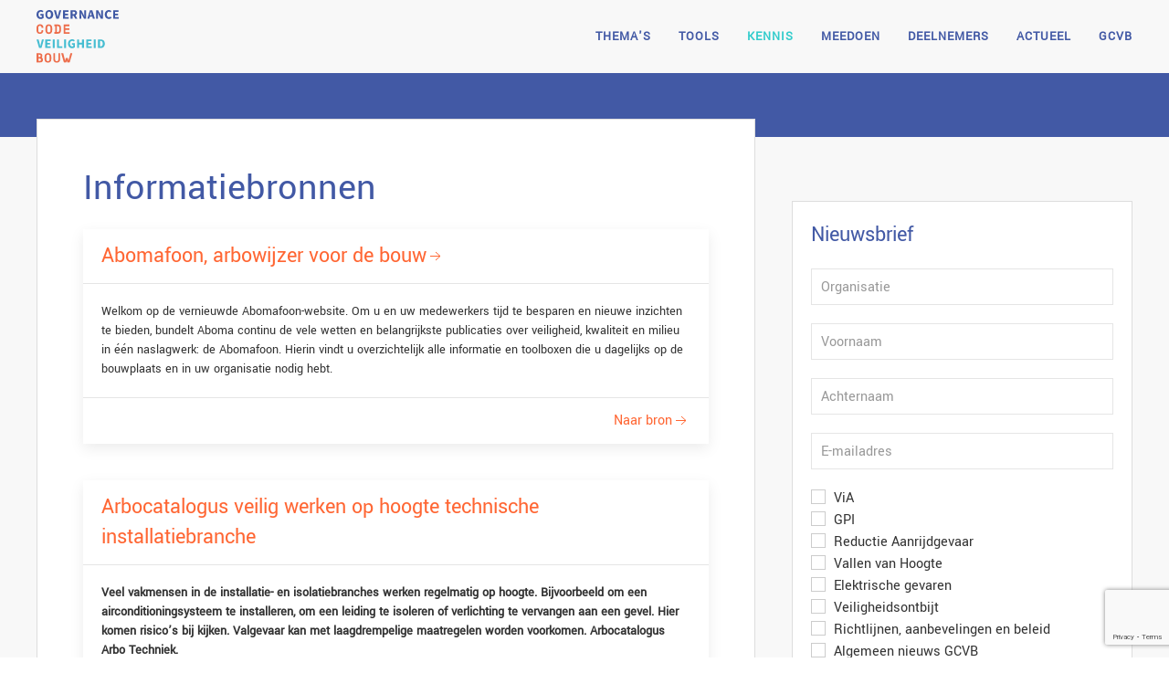

--- FILE ---
content_type: text/html; charset=utf-8
request_url: https://gc-veiligheid.nl/kennis/informatiebronnen
body_size: 56546
content:
<!DOCTYPE html>
<html lang="nl-nl" dir="ltr" vocab="http://schema.org/">
    <head>
        <meta http-equiv="X-UA-Compatible" content="IE=edge">
        <meta name="viewport" content="width=device-width, initial-scale=1">
        <link rel="shortcut icon" href="/images/favicon.png">
        <link rel="apple-touch-icon" href="/images/apple-touch-icon.png">
        <meta charset="utf-8" />
	<base href="https://gc-veiligheid.nl/kennis/informatiebronnen" />
	<meta name="description" content="In de Governance Code Veiligheid in de Bouw (GCVB) werken opdrachtgevers &amp; opdrachtnemers samen om de veiligheid in de gehele keten te verbeteren." />
	<meta name="generator" content="MYOB" />
	<title>Informatiebronnen</title>
	<link href="/media/zoo/assets/css/uikit3-zoo.css?ver=20230207" rel="stylesheet" />
	<link href="/plugins/system/jce/css/content.css?badb4208be409b1335b815dde676300e" rel="stylesheet" />
	<link href="/templates/yootheme_gcvb/css/theme.10.css?1669734711" rel="stylesheet" />
	<link href="/templates/yootheme_gcvb/css/custom.css?2.3.19" rel="stylesheet" />
	<script src="/media/jui/js/jquery.min.js?b2c4bfc89a1a7cd90076bdb2814075c1"></script>
	<script src="/media/jui/js/jquery-noconflict.js?b2c4bfc89a1a7cd90076bdb2814075c1"></script>
	<script src="/media/jui/js/jquery-migrate.min.js?b2c4bfc89a1a7cd90076bdb2814075c1"></script>
	<script src="/media/zoo/assets/js/responsive.js?ver=20230207"></script>
	<script src="/components/com_zoo/assets/js/default.js?ver=20230207"></script>
	<script src="/templates/yootheme/vendor/assets/uikit/dist/js/uikit.min.js?2.3.19"></script>
	<script src="/templates/yootheme/vendor/assets/uikit/dist/js/uikit-icons.min.js?2.3.19"></script>
	<script src="/templates/yootheme/js/theme.js?2.3.19"></script>
	<script>
document.addEventListener('DOMContentLoaded', function() {
            Array.prototype.slice.call(document.querySelectorAll('a span[id^="cloak"]')).forEach(function(span) {
                span.innerText = span.textContent;
            });
        });
	</script>
	<script>var $theme = {};</script>


				
<!-- Global site tag (gtag.js) - Google Analytics -->
<script async src="https://www.googletagmanager.com/gtag/js?id=UA-83135241-1"></script>
<script>
  window.dataLayer = window.dataLayer || [];
  function gtag(){dataLayer.push(arguments);}
  gtag('js', new Date());

  gtag('config', 'UA-83135241-1', { 'anonymize_ip': true });
</script>
<script async src="https://www.googletagmanager.com/gtag/js?id=G-YX57SF5HF8"></script>
<script>
  window.dataLayer = window.dataLayer || [];
  function gtag(){dataLayer.push(arguments);}
  gtag('js', new Date());

  gtag('config', 'G-YX57SF5HF8, { 'anonymize_ip': true });
</script>
		
    <script src="/media/com_rsform/js/script.js"></script>
<script src="https://www.google.com/recaptcha/api.js?render=explicit"></script>
<script src="/media/plg_system_rsfprecaptchav2/js/recaptchav2.js"></script>
<link rel="stylesheet" href="/media/com_rsform/css/front.css" />
<script>
function RSFormProInvisibleCallback3()
{
	var form = RSFormPro.getForm(3);
	RSFormPro.submitForm(form);
}RSFormProReCAPTCHAv2.loaders.push(function(){
	if (typeof RSFormProReCAPTCHAv2.forms[3] === 'undefined') {
		var id = grecaptcha.render('g-recaptcha-213', {"sitekey":"6LfawR8UAAAAAJnxe6Z7pBtOBFYgCwCbmQ7Pe3d7","theme":"light","type":"image","size":"invisible","badge":"bottomright","callback":"RSFormProInvisibleCallback3"});
		RSFormProReCAPTCHAv2.forms[3] = id;
		RSFormProUtils.addEvent(RSFormPro.getForm(3), 'submit', function(evt){ evt.preventDefault(); 
	RSFormPro.submitForm(RSFormPro.getForm(3)); });RSFormPro.addFormEvent(3, function(){ grecaptcha.execute(id); });
	}
});RSFormPro.Ajax.URL = "\/component\/rsform\/?task=ajaxValidate&Itemid=151";RSFormProUtils.addEvent(window, 'load', function(){
    RSFormPro.Ajax.overrideSubmit(3, {"parent":"","field":"uk-form-danger"}, false);
});ajaxExtraValidationScript[3] = function(task, formId, data){ 
var formComponents = {};
formComponents[23]='Organisatie';formComponents[24]='Voornaam';formComponents[25]='Achternaam';formComponents[26]='E-mailadres';formComponents[59]='Interesses';formComponents[213]='captcha';
RSFormPro.Ajax.displayValidationErrors(formComponents, task, formId, data);
ajaxValidationRecaptchaV2(task, formId, data, 213);
};

</script>
 <style> 
.formulier-inschrijven-nieuwsbrief label.uk-form-label.formControlLabel {
    display: none;
}
.formulier-inschrijven-nieuwsbrief .rsform-block-interesses input {
    margin-right: 5px;
}
 </style> 
</head>
    <body class="">

                <div class="tm-page-container uk-clearfix">

            
            
        
        
        <div class="tm-page uk-margin-auto">

                        
<div class="tm-header-mobile uk-hidden@m">


    <div class="uk-navbar-container">
        <nav uk-navbar>

                        <div class="uk-navbar-left">

                                    
<a href="https://gc-veiligheid.nl/" class="uk-navbar-item uk-logo">
    <img alt src="/images/template/logo-gcvb-kleur-alt.svg"></a>
                                    
                
                
            </div>
            
            
                        <div class="uk-navbar-right">

                
                                <a class="uk-navbar-toggle" href="#tm-mobile" uk-toggle>
                                        <div uk-navbar-toggle-icon></div>
                </a>
                
                
            </div>
            
        </nav>
    </div>

    

<div id="tm-mobile" uk-offcanvas mode="slide" flip overlay>
    <div class="uk-offcanvas-bar">

        <button class="uk-offcanvas-close" type="button" uk-close></button>

        
            
<div class="uk-child-width-1-1" uk-grid>    <div>
<div class="uk-panel" id="module-menu-mobile">

    
    
<ul class="uk-nav uk-nav-default">
    
	<li class="uk-parent"><a href="/thema">Thema's</a>
	<ul class="uk-nav-sub">

		<li><a href="/thema/ketenbenadering">Ketenbenadering</a></li>
		<li><a href="/thema/standaardisatie-en-uniformering">Standaardisatie en uniformering</a></li>
		<li><a href="/thema/scholing">Scholing</a></li>
		<li><a href="/thema/leren-van-elkaar">Leren van elkaar</a></li>
		<li><a href="/thema/toepassen-van-de-governance-code">Toepassen van de Governance Code</a></li>
		<li><a href="/thema/programma-veiligheid-in-de-bouw">Programma veiligheid in de bouw</a></li></ul></li>
	<li class="uk-parent"><a href="/tools">Tools</a>
	<ul class="uk-nav-sub">

		<li><a href="/tools/veiligheid-in-aanbesteding-via">Veiligheid in Aanbesteding (ViA)</a></li>
		<li class="uk-parent"><a href="/tools/top-5-veiligheidsrisicos-in-de-bouw">TOP-5 veiligheidsrisicos in de bouw</a>
		<ul>

			<li><a href="/tools/top-5-veiligheidsrisicos-in-de-bouw/vallen-van-hoogte">Vallen van Hoogte</a></li>
			<li><a href="/tools/top-5-veiligheidsrisicos-in-de-bouw/aanrijdgevaar">Aanrijdgevaar</a></li>
			<li><a href="/tools/top-5-veiligheidsrisicos-in-de-bouw/elektrische-gevaren">Elektrische gevaren</a></li></ul></li>
		<li><a href="/tools/generieke-poortinstructie-gpi">Generieke Poortinstructie (GPI)</a></li>
		<li><a href="/tools/uniforme-meldapp-uma">Uniforme MeldApp (UMA)</a></li>
		<li><a href="/tools/veiligheidsontbijt">Veiligheidsontbijt</a></li>
		<li><a href="/tools/bewust-veilig">Bewust Veilig</a></li>
		<li><a href="/kennis/richtlijnen-aanbevelingen-en-beleid">Richtlijnen, aanbevelingen en beleid</a></li></ul></li>
	<li class="uk-active uk-parent"><a href="/kennis">Kennis</a>
	<ul class="uk-nav-sub">

		<li><a href="/kennis/video-estafette-samen-sterk-voor-veiligheid">Samen sterk voor Veiligheid</a></li>
		<li class="uk-parent"><a href="/kennis/richtlijnen-aanbevelingen-en-beleid">Richtlijnen, aanbevelingen en beleid</a>
		<ul>

			<li><a href="/kennis/richtlijnen-aanbevelingen-en-beleid/beleid-aanrijdbeveiliging-personen-op-voertuigen-en-bouwmachines">Beleid aanrijdbeveiliging personen op voertuigen en bouwmachines</a></li></ul></li>
		<li class="uk-active"><a href="/kennis/informatiebronnen">Informatiebronnen</a></li>
		<li><a href="/kennis/best-practices">Best Practices</a></li>
		<li><a href="/kennis/leren-van-incidenten">Leren van Incidenten</a></li>
		<li><a href="/kennis/podcasts">Podcasts</a></li></ul></li>
	<li><a href="/meedoen">Meedoen</a></li>
	<li><a href="/deelnemers">Deelnemers</a></li>
	<li><a href="/actueel">Actueel</a></li>
	<li class="uk-parent"><a href="/gcvb">GCVB</a>
	<ul class="uk-nav-sub">

		<li class="uk-parent"><a href="/gcvb/werkgroepen">Werk-, stuur- en overleggroepen</a>
		<ul>

			<li><a href="/gcvb/werkgroepen/werkgroep-communicatie">Werkgroep Marketing &amp; Communicatie</a></li>
			<li><a href="/gcvb/werkgroepen/werkgroep-generieke-poortinstructie-gpi">Stuurgroep Generieke Poortinstructie (GPI)</a></li>
			<li><a href="/gcvb/werkgroepen/werkgroep-veiligheidsgedrag-in-aanbestedingen-via">Werkgroep Veiligheidsgedrag in Aanbestedingen (ViA)</a></li>
			<li><a href="/gcvb/werkgroepen/verticaal-transport-laden-en-lossen-kanaal-en-breedvloerplaten">Werkgroep Verticaal transport, laden en lossen/ kanaal- en breedvloerplaten </a></li>
			<li><a href="/gcvb/werkgroepen/werkgroep-top-5-risico-s-in-de-bouw">Werkgroep TOP-5 Risico's in de bouw</a></li>
			<li><a href="/gcvb/werkgroepen/werkgroep-leren-van-elkaar">Werkgroep Leren van elkaar</a></li>
			<li><a href="/gcvb/werkgroepen/inkopersoverleg-via">Werkgroep Inkopersoverleg VIA</a></li>
			<li><a href="/gcvb/werkgroepen/werkgroep-veilig-werken-met-en-door-ingehuurd-personeel">Werkgroep Veilig werken met en door ingehuurd personeel</a></li>
			<li><a href="/gcvb/werkgroepen/werkgroep-regie-op-veiligheid">Werkgroep Regie op veiligheid</a></li>
			<li><a href="/gcvb/werkgroepen/cooerdinatie-overleg-bouwend-nederland-gcvb">Coördinatie overleg Bouwend Nederland - GCVB</a></li>
			<li><a href="/gcvb/werkgroepen/ledengroep-veiligheid-bouwend-nederland">Ledengroep Veiligheid Bouwend Nederland</a></li>
			<li><a href="/gcvb/werkgroepen/governance-code-veilige-energienetten-gve">Governance Code Veilige Energienetten (GVE)</a></li>
			<li><a href="/gcvb/werkgroepen/werkgroep-individueel-leer-en-ontwikkel-platform-ilop">Werkgroep Individueel Leer- en Ontwikkel Platform (iLOP)</a></li></ul></li>
		<li><a href="/gcvb/ceo-overleg">CEO-Overleg</a></li>
		<li><a href="/gcvb/over-de-code">Over de code</a></li>
		<li><a href="/gcvb/organisatie">Organisatie</a></li>
		<li><a href="/gcvb/kerngroep">Kerngroep</a></li></ul></li></ul>

</div>
</div></div>

            
    </div>
</div>

</div>


<div class="tm-header uk-visible@m" uk-header>



    
        <div class="uk-navbar-container">

            <div class="uk-container">
                <nav class="uk-navbar" uk-navbar="{&quot;align&quot;:&quot;left&quot;,&quot;boundary&quot;:&quot;!.uk-navbar-container&quot;}">

                                        <div class="uk-navbar-left">

                                                    
<a href="https://gc-veiligheid.nl/" class="uk-navbar-item uk-logo">
    <img alt width="90" src="/images/template/logo-gcvb-kleur.svg"><img class="uk-logo-inverse" alt width="90" src="/images/template/logo-gcvb-dp.svg"></a>
                                                    
                        
                    </div>
                    
                    
                                        <div class="uk-navbar-right">

                                                    
<ul id="module-1" class="uk-navbar-nav">
    
	<li class="uk-parent"><a href="/thema">Thema's</a>
	<div class="uk-navbar-dropdown"><div class="uk-navbar-dropdown-grid uk-child-width-1-1" uk-grid><div><ul class="uk-nav uk-navbar-dropdown-nav">

		<li><a href="/thema/ketenbenadering">Ketenbenadering</a></li>
		<li><a href="/thema/standaardisatie-en-uniformering">Standaardisatie en uniformering</a></li>
		<li><a href="/thema/scholing">Scholing</a></li>
		<li><a href="/thema/leren-van-elkaar">Leren van elkaar</a></li>
		<li><a href="/thema/toepassen-van-de-governance-code">Toepassen van de Governance Code</a></li>
		<li><a href="/thema/programma-veiligheid-in-de-bouw">Programma veiligheid in de bouw</a></li></ul></div></div></div></li>
	<li class="uk-parent"><a href="/tools">Tools</a>
	<div class="uk-navbar-dropdown"><div class="uk-navbar-dropdown-grid uk-child-width-1-1" uk-grid><div><ul class="uk-nav uk-navbar-dropdown-nav">

		<li><a href="/tools/veiligheid-in-aanbesteding-via">Veiligheid in Aanbesteding (ViA)</a></li>
		<li><a href="/tools/top-5-veiligheidsrisicos-in-de-bouw">TOP-5 veiligheidsrisicos in de bouw</a></li>
		<li><a href="/tools/generieke-poortinstructie-gpi">Generieke Poortinstructie (GPI)</a></li>
		<li><a href="/tools/uniforme-meldapp-uma">Uniforme MeldApp (UMA)</a></li>
		<li><a href="/tools/veiligheidsontbijt">Veiligheidsontbijt</a></li>
		<li><a href="/tools/bewust-veilig">Bewust Veilig</a></li>
		<li><a href="/kennis/richtlijnen-aanbevelingen-en-beleid">Richtlijnen, aanbevelingen en beleid</a></li></ul></div></div></div></li>
	<li class="uk-active uk-parent"><a href="/kennis">Kennis</a>
	<div class="uk-navbar-dropdown"><div class="uk-navbar-dropdown-grid uk-child-width-1-1" uk-grid><div><ul class="uk-nav uk-navbar-dropdown-nav">

		<li><a href="/kennis/video-estafette-samen-sterk-voor-veiligheid">Samen sterk voor Veiligheid</a></li>
		<li><a href="/kennis/richtlijnen-aanbevelingen-en-beleid">Richtlijnen, aanbevelingen en beleid</a></li>
		<li class="uk-active"><a href="/kennis/informatiebronnen">Informatiebronnen</a></li>
		<li><a href="/kennis/best-practices">Best Practices</a></li>
		<li><a href="/kennis/leren-van-incidenten">Leren van Incidenten</a></li>
		<li><a href="/kennis/podcasts">Podcasts</a></li></ul></div></div></div></li>
	<li><a href="/meedoen">Meedoen</a></li>
	<li><a href="/deelnemers">Deelnemers</a></li>
	<li><a href="/actueel">Actueel</a></li>
	<li class="uk-parent"><a href="/gcvb">GCVB</a>
	<div class="uk-navbar-dropdown"><div class="uk-navbar-dropdown-grid uk-child-width-1-1" uk-grid><div><ul class="uk-nav uk-navbar-dropdown-nav">

		<li><a href="/gcvb/werkgroepen">Werk-, stuur- en overleggroepen</a></li>
		<li><a href="/gcvb/ceo-overleg">CEO-Overleg</a></li>
		<li><a href="/gcvb/over-de-code">Over de code</a></li>
		<li><a href="/gcvb/organisatie">Organisatie</a></li>
		<li><a href="/gcvb/kerngroep">Kerngroep</a></li></ul></div></div></div></li></ul>

                        
                        

                    </div>
                    
                </nav>
            </div>

        </div>

    





</div>
            
            

            
            <div id="tm-main"  class="tm-main uk-section uk-section-default" uk-height-viewport="expand: true">
               

                    
                            
            
            <div id="system-message-container" data-messages="[]">
</div>

            <div class="uk-section-primary uk-section" style="padding-bottom: 0;">
	<div class="uk-container">
		<div class="uk-grid-margin uk-grid uk-grid-stack" uk-grid="">
			<div class="uk-flex-auto uk-width-1-1@m">
				
							</div>
		</div>
	</div>
</div>
		
<div class="uk-section-muted uk-section">
	<div class="uk-container">
		<div class="tm-offset-body uk-grid-margin" uk-grid>
			<div class="uk-grid-item-match uk-flex-auto uk-width-2-3@m">
				
				<div class="uk-tile-default uk-tile">
					
				
				
										<h1>Informatiebronnen</h1>
					
					
				
				
				

<div class="uk-grid" uk-grid uk-height-match><div class="uk-width-1-1@m">
	  
		<div class="uk-card uk-card-default uk-card-small">
	<div class="uk-card-header">
		
		
		<h3 class="uk-card-title uk-h5 uk-margin-remove">
					<a href="https://www.abomafoon.nl/" target="_blank">Abomafoon, arbowijzer voor de bouw<span uk-icon="icon: arrow-right"></span></a> 
				
		</h3>
			
	<span class="uk-text-meta uk-text-primary uk-margin-remove uk-display-block uk-h5"></span>
	</div>
	<div class="uk-card-body uk-text-small">
			 <p>Welkom op de vernieuwde Abomafoon-website. Om u en uw medewerkers tijd te besparen en nieuwe inzichten te bieden, bundelt Aboma continu de vele wetten en belangrijkste publicaties over veiligheid, kwaliteit en milieu in één naslagwerk: de Abomafoon. Hierin vindt u overzichtelijk alle informatie en toolboxen die u dagelijks op de bouwplaats en in uw organisatie nodig hebt.</p> 		</div>
	
		<div class="uk-card-footer uk-text-right"> 
					<a href="https://www.abomafoon.nl/" target="_blank">Naar bron<span uk-icon="icon: arrow-right"></span></a> 
				
	</div>	
		
</div>	    
</div></div><div class="uk-grid" uk-grid uk-height-match><div class="uk-width-1-1@m">
	  
		<div class="uk-card uk-card-default uk-card-small">
	<div class="uk-card-header">
		
		
		<h3 class="uk-card-title uk-h5 uk-margin-remove">
			
			<a href="/kennis/informatiebronnen/item/arbocatalogus">Arbocatalogus veilig werken op hoogte technische installatiebranche</a> 
				
		</h3>
			
	<span class="uk-text-meta uk-text-primary uk-margin-remove uk-display-block uk-h5"></span>
	</div>
	<div class="uk-card-body uk-text-small">
			 <p><strong><strong>Veel vakmensen in de installatie- en isolatiebranches werken regelmatig op hoogte. Bijvoorbeeld om een airconditioningsysteem te installeren, om een leiding te isoleren of verlichting te vervangen aan een gevel. Hier komen risico’s bij kijken. Valgevaar kan met laagdrempelige maatregelen worden voorkomen. Arbocatalogus Arbo Techniek.</strong></strong></p> 		</div>
	
		<div class="uk-card-footer uk-text-right"> 
			
			<a href="/kennis/informatiebronnen/item/arbocatalogus">Lees meer<span uk-icon="icon: arrow-right"></span></a> 
				
	</div>	
		
</div>	    
</div></div><div class="uk-grid" uk-grid uk-height-match><div class="uk-width-1-1@m">
	  
		<div class="uk-card uk-card-default uk-card-small">
	<div class="uk-card-header">
		
		
		<h3 class="uk-card-title uk-h5 uk-margin-remove">
			
			<a href="/kennis/informatiebronnen/item/arboportaal-arbocatalogi">Arboportaal - Arbocatalogi</a> 
				
		</h3>
			
	<span class="uk-text-meta uk-text-primary uk-margin-remove uk-display-block uk-h5"></span>
	</div>
	<div class="uk-card-body uk-text-small">
			 <p>Database van arbocatalogi met daarin een actuele lijst van de goedgetoetste catalogi.</p> 		</div>
	
		<div class="uk-card-footer uk-text-right"> 
			
			<a href="/kennis/informatiebronnen/item/arboportaal-arbocatalogi">Lees meer<span uk-icon="icon: arrow-right"></span></a> 
				
	</div>	
		
</div>	    
</div></div><div class="uk-grid" uk-grid uk-height-match><div class="uk-width-1-1@m">
	  
		<div class="uk-card uk-card-default uk-card-small">
	<div class="uk-card-header">
		
		
		<h3 class="uk-card-title uk-h5 uk-margin-remove">
					<a href="https://www.arbotechniek.nl/arbobeleid/toolboxen/" target="_blank">ArboTechniek Online Toolbox<span uk-icon="icon: arrow-right"></span></a> 
				
		</h3>
			
	<span class="uk-text-meta uk-text-primary uk-margin-remove uk-display-block uk-h5"></span>
	</div>
	<div class="uk-card-body uk-text-small">
			 <p>Op dit platform vind je de toolboxen die voortkomen uit de Arbocatalogus van ArboTechniek. De informatie is bedoeld om werknemers een veilige, prettige en ontspannen werkomgeving te bieden.</p> 		</div>
	
		<div class="uk-card-footer uk-text-right"> 
					<a href="https://www.arbotechniek.nl/arbobeleid/toolboxen/" target="_blank">Naar bron<span uk-icon="icon: arrow-right"></span></a> 
				
	</div>	
		
</div>	    
</div></div><div class="uk-grid" uk-grid uk-height-match><div class="uk-width-1-1@m">
	  
		<div class="uk-card uk-card-default uk-card-small">
	<div class="uk-card-header">
		
		
		<h3 class="uk-card-title uk-h5 uk-margin-remove">
			
			<a href="/kennis/informatiebronnen/item/betonhuis">Betonhuis</a> 
				
		</h3>
			
	<span class="uk-text-meta uk-text-primary uk-margin-remove uk-display-block uk-h5"></span>
	</div>
	<div class="uk-card-body uk-text-small">
			 <p>Betonhuis is een&nbsp;branchevereniging en&nbsp;zijn de aanjager van een beter verbonden Nederlandse cement- en betonindustrie. Dat geldt ook voor het delen van kennis op het gebied van veiligheid en veilig werken. Zo zijn o.a. twee&nbsp;arbocatalogie opgesteld, richtlijnen en is een online kenniscentrum beschikbaar.</p> 		</div>
	
		<div class="uk-card-footer uk-text-right"> 
			
			<a href="/kennis/informatiebronnen/item/betonhuis">Lees meer<span uk-icon="icon: arrow-right"></span></a> 
				
	</div>	
		
</div>	    
</div></div><div class="uk-grid" uk-grid uk-height-match><div class="uk-width-1-1@m">
	  
		<div class="uk-card uk-card-default uk-card-small">
	<div class="uk-card-header">
		
		
		<h3 class="uk-card-title uk-h5 uk-margin-remove">
			
			<a href="/kennis/informatiebronnen/item/bewuste-bouwers">Bewuste Bouwers</a> 
				
		</h3>
			
	<span class="uk-text-meta uk-text-primary uk-margin-remove uk-display-block uk-h5"></span>
	</div>
	<div class="uk-card-body uk-text-small">
			 <p>Stichting Bewuste Bouwers is&nbsp;door bouwbedrijven opgerichte en heeft een Gedragscode ontwikkeld voor een ‘goede bouwplaats’. De stichting toetst of de gestelde normen worden gehaald en reikt daarvoor certificaten uit.</p> 		</div>
	
		<div class="uk-card-footer uk-text-right"> 
			
			<a href="/kennis/informatiebronnen/item/bewuste-bouwers">Lees meer<span uk-icon="icon: arrow-right"></span></a> 
				
	</div>	
		
</div>	    
</div></div><div class="uk-grid" uk-grid uk-height-match><div class="uk-width-1-1@m">
	  
		<div class="uk-card uk-card-default uk-card-small">
	<div class="uk-card-header">
		
		
		<h3 class="uk-card-title uk-h5 uk-margin-remove">
			
			<a href="/kennis/informatiebronnen/item/de-bouw-maakt-het-veilig-bouwend-nederland">Bouwend Nederland - De Bouw maakt het veilig </a> 
				
		</h3>
			
	<span class="uk-text-meta uk-text-primary uk-margin-remove uk-display-block uk-h5"></span>
	</div>
	<div class="uk-card-body uk-text-small">
			 <p>Bouwend Nederland heeft veiligheid als topprioriteit. Op de website vindt u meer informatie over veilig werken en veilig bouwen, hein en activiteiten. De bouw maakt het VEILIG bevat een overzicht van wet- en regelgeving, praktische tools, handige tip en activiteiten.</p> 		</div>
	
		<div class="uk-card-footer uk-text-right"> 
			
			<a href="/kennis/informatiebronnen/item/de-bouw-maakt-het-veilig-bouwend-nederland">Lees meer<span uk-icon="icon: arrow-right"></span></a> 
				
	</div>	
		
</div>	    
</div></div><div class="uk-grid" uk-grid uk-height-match><div class="uk-width-1-1@m">
	  
		<div class="uk-card uk-card-default uk-card-small">
	<div class="uk-card-header">
		
		
		<h3 class="uk-card-title uk-h5 uk-margin-remove">
					<a href="https://www.rie.nl/rie-instrumenten/bouw-bouwnijverheid/" target="_blank">Branche RIE's voor de bouwsector<span uk-icon="icon: arrow-right"></span></a> 
				
		</h3>
			
	<span class="uk-text-meta uk-text-primary uk-margin-remove uk-display-block uk-h5"></span>
	</div>
	<div class="uk-card-body uk-text-small">
			 <p>Ieder (bouw)bedrijf is verplicht een Risico-inventarisatie en –evaluatie (RI&amp;E) uit te voeren.&nbsp;Veel - vooral kleinere - werkgevers ervaren knelpunten bij het goed uitvoeren van de RI&amp;E.&nbsp;Om het u gemakkelijker te maken, hebben veel brancheorganisaties een branche-RI&amp;E ontwikkeld.&nbsp;Een branche-RI&amp;E is een voorbeeld-RI&amp;E die is gemaakt door werkgevers en werknemers in een bepaalde branche, in dit geval de bouw. Dit instrument is afgestemd op de veelvoorkomende risico’s in onze sector.&nbsp;</p> 		</div>
	
		<div class="uk-card-footer uk-text-right"> 
					<a href="https://www.rie.nl/rie-instrumenten/bouw-bouwnijverheid/" target="_blank">Naar bron<span uk-icon="icon: arrow-right"></span></a> 
				
	</div>	
		
</div>	    
</div></div><div class="uk-grid" uk-grid uk-height-match><div class="uk-width-1-1@m">
	  
		<div class="uk-card uk-card-default uk-card-small">
	<div class="uk-card-header">
		
		
		<h3 class="uk-card-title uk-h5 uk-margin-remove">
			
			<a href="/kennis/informatiebronnen/item/cumela">Cumela</a> 
				
		</h3>
			
	<span class="uk-text-meta uk-text-primary uk-margin-remove uk-display-block uk-h5"></span>
	</div>
	<div class="uk-card-body uk-text-small">
			 <p>Cumela is de brancheorganisatie voor ondernemers in groen, grond en infra. Nederland telt ruim 3.000 cumelabedrijven en hier werken circa 40.000 betrokken vakmensen. Als brancheorganisatie ondersteunt Cumela leden in de breedste zin.&nbsp;Veiligheid is een van de speerpunten. Cumela vergroot de kennis over en het bewustzijn van de risico's in de sector o.a. met toolboxen en toolboxvideo's.</p> 		</div>
	
		<div class="uk-card-footer uk-text-right"> 
			
			<a href="/kennis/informatiebronnen/item/cumela">Lees meer<span uk-icon="icon: arrow-right"></span></a> 
				
	</div>	
		
</div>	    
</div></div><div class="uk-grid" uk-grid uk-height-match><div class="uk-width-1-1@m">
	  
		<div class="uk-card uk-card-default uk-card-small">
	<div class="uk-card-header">
		
		
		<h3 class="uk-card-title uk-h5 uk-margin-remove">
			
			<a href="/kennis/informatiebronnen/item/dura-vermeer-save">Dura Vermeer Save - Toolboxen en Leren van Kaarten</a> 
				
		</h3>
			
	<span class="uk-text-meta uk-text-primary uk-margin-remove uk-display-block uk-h5"></span>
	</div>
	<div class="uk-card-body uk-text-small">
			 <p>Veiligheid bij Dura Vermeer betekent iedereen, elke dag, veilig en gezond van en naar huis. We creëren een duurzame veiligheidscultuur en werken continu aan het verhogen van veiligheidsbewustzijn. Lees meer over het veiligheidsbeleid, Toolboxen en 'Leren van Kaarten'.</p> 		</div>
	
		<div class="uk-card-footer uk-text-right"> 
			
			<a href="/kennis/informatiebronnen/item/dura-vermeer-save">Lees meer<span uk-icon="icon: arrow-right"></span></a> 
				
	</div>	
		
</div>	    
</div></div><div class="uk-grid" uk-grid uk-height-match><div class="uk-width-1-1@m">
	  
		<div class="uk-card uk-card-default uk-card-small">
	<div class="uk-card-header">
		
		
		<h3 class="uk-card-title uk-h5 uk-margin-remove">
			
			<a href="/kennis/informatiebronnen/item/heijmans-go-toolbox">Heijmans GO! Toolbox en leren van incidenten</a> 
				
		</h3>
			
	<span class="uk-text-meta uk-text-primary uk-margin-remove uk-display-block uk-h5"></span>
	</div>
	<div class="uk-card-body uk-text-small">
			 <p>Veiligheid is meer dan het naleven van de regels. Het gaat om bewustzijn en gedrag: je verantwoordelijkheid nemen om ervoor te zorgen dat jij en je collega’s onder veilige omstandigheden werken. Lees meer over het veiligheidsbeleid, leren van incidenten en Toolboxen.</p> 		</div>
	
		<div class="uk-card-footer uk-text-right"> 
			
			<a href="/kennis/informatiebronnen/item/heijmans-go-toolbox">Lees meer<span uk-icon="icon: arrow-right"></span></a> 
				
	</div>	
		
</div>	    
</div></div><div class="uk-grid" uk-grid uk-height-match><div class="uk-width-1-1@m">
	  
		<div class="uk-card uk-card-default uk-card-small">
	<div class="uk-card-header">
		
		
		<h3 class="uk-card-title uk-h5 uk-margin-remove">
			
			<a href="/kennis/informatiebronnen/item/kennis-en-adviescentrum-volandis">Kennis- en adviescentrum Volandis, Bouwspraak en Werkdrukgids bouw</a> 
				
		</h3>
			
	<span class="uk-text-meta uk-text-primary uk-margin-remove uk-display-block uk-h5"></span>
	</div>
	<div class="uk-card-body uk-text-small">
			 <p>Volandis is opgericht door Cao-partners in de bouw- en infrasector onder aanvoering van Bouwend Nederland, CNV en FNV. Het kennis- en adviescentrum richt zich op duurzame inzetbaarheid, waaronder veilig werken. Bouwspraak en de Werkdrukgids zijn voorbeelden van instrumenten die Volandis ontwikkelde.</p> 		</div>
	
		<div class="uk-card-footer uk-text-right"> 
			
			<a href="/kennis/informatiebronnen/item/kennis-en-adviescentrum-volandis">Lees meer<span uk-icon="icon: arrow-right"></span></a> 
				
	</div>	
		
</div>	    
</div></div><div class="uk-grid" uk-grid uk-height-match><div class="uk-width-1-1@m">
	  
		<div class="uk-card uk-card-default uk-card-small">
	<div class="uk-card-header">
		
		
		<h3 class="uk-card-title uk-h5 uk-margin-remove">
			
			<a href="/kennis/informatiebronnen/item/kennisportaal-constructieve-veiligheid">Kennisportaal Constructieve Veiligheid</a> 
				
		</h3>
			
	<span class="uk-text-meta uk-text-primary uk-margin-remove uk-display-block uk-h5"></span>
	</div>
	<div class="uk-card-body uk-text-small">
			 <p>Constructieve veiligheid is een ketenverantwoordelijkheid!. Bij de borging van constructieve veiligheid (CV) in bouwprojecten spelen diverse ketenpartners een rol. Dit Kennisportaal beschrijft borgingsacties voor al die partners, vanuit een ieders prespectief.</p> 		</div>
	
		<div class="uk-card-footer uk-text-right"> 
			
			<a href="/kennis/informatiebronnen/item/kennisportaal-constructieve-veiligheid">Lees meer<span uk-icon="icon: arrow-right"></span></a> 
				
	</div>	
		
</div>	    
</div></div><div class="uk-grid" uk-grid uk-height-match><div class="uk-width-1-1@m">
			<div class="uk-card uk-card-default uk-card-small">
	<div class="uk-card-header">
		
		
		<h3 class="uk-card-title uk-h5 uk-margin-remove">
			
			<a href="/kennis/informatiebronnen/item/leidraad-risico-inventarisatie-en-evaluatie-ri-e-in-tunnels">Leidraad risico-inventarisatie en -evaluatie (RI&E) in tunnels</a> 
				
		</h3>
			
	<span class="uk-text-meta uk-text-primary uk-margin-remove uk-display-block uk-h5"></span>
	</div>
	<div class="uk-card-body uk-text-small">
			 <p>Het werken in tunnels brengt specifieke risico’s voor de arbeidsveiligheid met zich mee. Daarom heeft het COB een leidraad ontwikkeld voor de risico-inventarisatie en -evaluatie (RI&amp;E) in tunnels.</p> 		</div>
	
			
	<div class="uk-card-footer uk-text-right"> 
		
	<a href="/kennis/informatiebronnen/item/leidraad-risico-inventarisatie-en-evaluatie-ri-e-in-tunnels">Lees meer<span uk-icon="icon: arrow-right"></span></a> 
		
	</div>	
	</div>
    
	    
</div></div><div class="uk-grid" uk-grid uk-height-match><div class="uk-width-1-1@m">
	  
		<div class="uk-card uk-card-default uk-card-small">
	<div class="uk-card-header">
		
		
		<h3 class="uk-card-title uk-h5 uk-margin-remove">
			
			<a href="/kennis/informatiebronnen/item/nederlandse-arbeidsinspectie">Nederlandse Arbeidsinspectie</a> 
				
		</h3>
			
	<span class="uk-text-meta uk-text-primary uk-margin-remove uk-display-block uk-h5"></span>
	</div>
	<div class="uk-card-body uk-text-small">
			 <p>Gezonde en veilige werkomstandigheden en een eerlijke betaling. Houdt u zich aan de wet? En werkt het sociale&nbsp;zekerheidsstelsel?&nbsp;De&nbsp;Nederlandse Arbeidsinspectie houdt hier toezicht op. Daar waar de hardnekkigste problemen zitten en het effect het grootst is. Voor bouw, infra, asbest en transport zijn speciale programma's.</p> 		</div>
	
		<div class="uk-card-footer uk-text-right"> 
			
			<a href="/kennis/informatiebronnen/item/nederlandse-arbeidsinspectie">Lees meer<span uk-icon="icon: arrow-right"></span></a> 
				
	</div>	
		
</div>	    
</div></div><div class="uk-grid" uk-grid uk-height-match><div class="uk-width-1-1@m">
	  
		<div class="uk-card uk-card-default uk-card-small">
	<div class="uk-card-header">
		
		
		<h3 class="uk-card-title uk-h5 uk-margin-remove">
					<a href="https://onderzoeksraad.nl/thema/bouw-en-brand/" target="_blank">Onderzoeksraad voor Veiligheid - OVV<span uk-icon="icon: arrow-right"></span></a> 
				
		</h3>
			
	<span class="uk-text-meta uk-text-primary uk-margin-remove uk-display-block uk-h5"></span>
	</div>
	<div class="uk-card-body uk-text-small">
			 <p>Ondanks alle kennis, technologie en procedures vinden ernstige ongevallen plaats, ook in de bouw. Door onderzoek te doen en daaruit lessen te trekken, kunnen processen en organisaties veiliger gemaakt worden.&nbsp;</p> 		</div>
	
		<div class="uk-card-footer uk-text-right"> 
					<a href="https://onderzoeksraad.nl/thema/bouw-en-brand/" target="_blank">Naar bron<span uk-icon="icon: arrow-right"></span></a> 
				
	</div>	
		
</div>	    
</div></div><div class="uk-grid" uk-grid uk-height-match><div class="uk-width-1-1@m">
	  
		<div class="uk-card uk-card-default uk-card-small">
	<div class="uk-card-header">
		
		
		<h3 class="uk-card-title uk-h5 uk-margin-remove">
					<a href="https://www.railalert.nl/" target="_blank">railAlert<span uk-icon="icon: arrow-right"></span></a> 
				
		</h3>
			
	<span class="uk-text-meta uk-text-primary uk-margin-remove uk-display-block uk-h5"></span>
	</div>
	<div class="uk-card-body uk-text-small">
			 <p>Het hoofddoel van Stichting railAlert is er voor zorgen&nbsp;dat er in Nederland&nbsp;bij werkzaamheden aan de railinfrastructuur&nbsp;geen dodelijke ongevallen&nbsp;en NUL ongevallen met verzuim plaatsvinden.&nbsp;Dit trachten wij te bereiken door een grote betrokkenheid en inbreng vanuit&nbsp;de branche.</p>
<p>Op de website railAlert worden de arbocatalogus, brancehrapporten incidenten en andere thema's rond veiligheid in de railinfrabranche gedeeld.</p> 		</div>
	
		<div class="uk-card-footer uk-text-right"> 
					<a href="https://www.railalert.nl/" target="_blank">Naar bron<span uk-icon="icon: arrow-right"></span></a> 
				
	</div>	
		
</div>	    
</div></div><div class="uk-grid" uk-grid uk-height-match><div class="uk-width-1-1@m">
	  
		<div class="uk-card uk-card-default uk-card-small">
	<div class="uk-card-header">
		
		
		<h3 class="uk-card-title uk-h5 uk-margin-remove">
			
			<a href="/kennis/informatiebronnen/item/rivm">RIVM - Leren voor veiligheid</a> 
				
		</h3>
			
	<span class="uk-text-meta uk-text-primary uk-margin-remove uk-display-block uk-h5"></span>
	</div>
	<div class="uk-card-body uk-text-small">
			 <p>Sinds eind jaren 90 verzamelt het RIVM gegevens over ernstige arbeidsongevallen in Nederland.&nbsp;</p> 		</div>
	
		<div class="uk-card-footer uk-text-right"> 
			
			<a href="/kennis/informatiebronnen/item/rivm">Lees meer<span uk-icon="icon: arrow-right"></span></a> 
				
	</div>	
		
</div>	    
</div></div><div class="uk-grid" uk-grid uk-height-match><div class="uk-width-1-1@m">
	  
		<div class="uk-card uk-card-default uk-card-small">
	<div class="uk-card-header">
		
		
		<h3 class="uk-card-title uk-h5 uk-margin-remove">
					<a href="https://www.volandis.nl/werk-veilig/instrumenten/schadelijke-stoffen-assistent" target="_blank">Schadelijke Stoffen Assistent<span uk-icon="icon: arrow-right"></span></a> 
				
		</h3>
			
	<span class="uk-text-meta uk-text-primary uk-margin-remove uk-display-block uk-h5"></span>
	</div>
	<div class="uk-card-body uk-text-small">
			 <p>De Schadelijke Stoffen Assistent is nu beschikbaar voor alle bouw- en infrabedrijven. Met deze kosteloze tool kun je op een eenvoudige manier voldoen aan de registratie-eisen van gevaarlijke stoffen, zoals vereist door de Arbowet. Het instrument wordt nog verder ontwikkeld zodat het volledig voldoet aan het 4-stappenplan van de Zelfinspectie Gevaarlijke Stoffen van de Nederlandse Arbeidsinspectie.</p> 		</div>
	
		<div class="uk-card-footer uk-text-right"> 
					<a href="https://www.volandis.nl/werk-veilig/instrumenten/schadelijke-stoffen-assistent" target="_blank">Naar bron<span uk-icon="icon: arrow-right"></span></a> 
				
	</div>	
		
</div>	    
</div></div><div class="uk-grid" uk-grid uk-height-match><div class="uk-width-1-1@m">
	  
		<div class="uk-card uk-card-default uk-card-small">
	<div class="uk-card-header">
		
		
		<h3 class="uk-card-title uk-h5 uk-margin-remove">
			
			<a href="/kennis/informatiebronnen/item/stichting-de-veilige-bouwplaats">Stichting De Veilige Bouwplaats</a> 
				
		</h3>
			
	<span class="uk-text-meta uk-text-primary uk-margin-remove uk-display-block uk-h5"></span>
	</div>
	<div class="uk-card-body uk-text-small">
			 <p>Een veilige bouwplaats is een eerste prioriteit bij ieder project. Dit blijkt vaak een uitdaging door de complexiteit van een bouwplaats. Door de dagelijkse hectiek, tijdsdruk en de diversiteit aan medewerkers is het moeilijk om een eenduidige ‘veiligheidstaal’ goed in te richten. Daarom moeten we de bouwplaats helpen met parate veiligheidskennis. Deze bieden we regelmatig en op een eenduidige manier aan. Hierdoor zorgen wij ervoor dat veiligheid op de bouwplaats 'top of mind' is.&nbsp; De veilige Bouwplaats heeft o.a. een game ontwikkeld genaamd 'De Generieke Poortinstructie'. De game heeft geen direkte link met de <a href="/tools/generieke-poortinstructie-gpi">Generieke Poortinstructie (GPI)</a> die is ontwikkeld door de GCVB.&nbsp; Het is ook geen certifcering. Het is wel een toegankelijke tool om bouwplaatsmedewerkers al spelenderwijs veiligheidsbewuster te maken.&nbsp;</p> 		</div>
	
		<div class="uk-card-footer uk-text-right"> 
			
			<a href="/kennis/informatiebronnen/item/stichting-de-veilige-bouwplaats">Lees meer<span uk-icon="icon: arrow-right"></span></a> 
				
	</div>	
		
</div>	    
</div></div>

				</div>			
			</div>
			<div class="uk-flex-auto uk-width-1-3@m">
					<div class="uk-card uk-card-small uk-card-default tm-card-nieuwsbrief uk-card-body">
	<style>
		.tm-card-nieuwsbrief .uk-form-label {
			display: none;
		}
		.tm-card-nieuwsbrief {
			box-shadow: none;
			border: 1px solid #ddd;
		}
	</style>
						<h3 class="uk-margin-remove-top">Nieuwsbrief</h3>
						<form method="post"  id="userForm" class="formulier-inschrijven-nieuwsbrief" action="https://gc-veiligheid.nl/kennis/informatiebronnen"><div id="rsform_error_3" style="display: none;"></div>
<!-- Do not remove this ID, it is used to identify the page so that the pagination script can work correctly -->
<fieldset class="formContainer uk-form-stacked" id="rsform_3_page_0">
	<div class="uk-grid">
		<div class="uk-width-12-12">
			<div class="uk-margin rsform-block rsform-block-organisatie rsform-type-textbox">

				<label class="uk-form-label formControlLabel" for="Organisatie">Organisatie<strong class="formRequired">(*)</strong></label>

				<div class="formControls uk-form-controls">
					<input type="text" value="" size="20" placeholder="Organisatie" name="form[Organisatie]" id="Organisatie" class="rsform-input-box uk-input" aria-required="true" />
					<span class="formValidation"><span id="component23" class="formNoError">Ongeldige invoer</span></span>
				</div>
			</div>
			<div class="uk-margin rsform-block rsform-block-voornaam rsform-type-textbox">

				<label class="uk-form-label formControlLabel" for="Voornaam">Voornaam<strong class="formRequired">(*)</strong></label>

				<div class="formControls uk-form-controls">
					<input type="text" value="" size="20" placeholder="Voornaam" name="form[Voornaam]" id="Voornaam" class="rsform-input-box uk-input" aria-required="true" />
					<span class="formValidation"><span id="component24" class="formNoError">Ongeldige invoer</span></span>
				</div>
			</div>
			<div class="uk-margin rsform-block rsform-block-achternaam rsform-type-textbox">

				<label class="uk-form-label formControlLabel" for="Achternaam">Achternaam<strong class="formRequired">(*)</strong></label>

				<div class="formControls uk-form-controls">
					<input type="text" value="" size="20" placeholder="Achternaam" name="form[Achternaam]" id="Achternaam" class="rsform-input-box uk-input" aria-required="true" />
					<span class="formValidation"><span id="component25" class="formNoError">Ongeldige invoer</span></span>
				</div>
			</div>
			<div class="uk-margin rsform-block rsform-block-e-mailadres rsform-type-textbox">

				<label class="uk-form-label formControlLabel" for="E-mailadres">E-mailadres<strong class="formRequired">(*)</strong></label>

				<div class="formControls uk-form-controls">
					<input type="email" value="" size="20" placeholder="E-mailadres" name="form[E-mailadres]" id="E-mailadres" class="rsform-input-box uk-input" aria-required="true" />
					<span class="formValidation"><span id="component26" class="formNoError">Ongeldige invoer</span></span>
				</div>
			</div>
			<div class="uk-margin rsform-block rsform-block-interesses rsform-type-checkboxgroup">

				<div class="formControls uk-form-controls" role="group" aria-labelledby="Interesses-grouplbl">
					<div aria-required="true"><label id="Interesses0-lbl" for="Interesses0"><input type="checkbox"  name="form[Interesses][]" value="adf6c1ef52" id="Interesses0" class="rsform-checkbox uk-checkbox" /> ViA </label> <br /><label id="Interesses1-lbl" for="Interesses1"><input type="checkbox"  name="form[Interesses][]" value="0cae6dde6b" id="Interesses1" class="rsform-checkbox uk-checkbox" /> GPI </label> <br /><label id="Interesses2-lbl" for="Interesses2"><input type="checkbox"  name="form[Interesses][]" value="e0ef613eb8" id="Interesses2" class="rsform-checkbox uk-checkbox" /> Reductie Aanrijdgevaar </label> <br /><label id="Interesses3-lbl" for="Interesses3"><input type="checkbox"  name="form[Interesses][]" value="556d5c2358" id="Interesses3" class="rsform-checkbox uk-checkbox" /> Vallen van Hoogte </label> <br /><label id="Interesses4-lbl" for="Interesses4"><input type="checkbox"  name="form[Interesses][]" value="25bcc2646f" id="Interesses4" class="rsform-checkbox uk-checkbox" /> Elektrische gevaren</label> <br /><label id="Interesses5-lbl" for="Interesses5"><input type="checkbox"  name="form[Interesses][]" value="5b71951378" id="Interesses5" class="rsform-checkbox uk-checkbox" /> Veiligheidsontbijt </label> <br /><label id="Interesses6-lbl" for="Interesses6"><input type="checkbox"  name="form[Interesses][]" value="6d85119b60" id="Interesses6" class="rsform-checkbox uk-checkbox" /> Richtlijnen, aanbevelingen en beleid </label> <br /><label id="Interesses7-lbl" for="Interesses7"><input type="checkbox"  name="form[Interesses][]" value="3d5fa30074" id="Interesses7" class="rsform-checkbox uk-checkbox" /> Algemeen nieuws GCVB</label> </div>
					<span class="formValidation"><span id="component59" class="formNoError">Ongeldige invoer</span></span>
				</div>
			</div>
			<div class="uk-margin rsform-block rsform-block-captcha rsform-type-recaptchav2">

				<div class="formControls uk-form-controls">
					<div id="g-recaptcha-213"></div>
					<span class="formValidation"><span id="component213" class="formNoError">Ongeldige invoer</span></span>
				</div>
			</div>
			<div class="uk-margin rsform-block rsform-block-inschrijven rsform-type-submitbutton">

				<div class="formControls uk-form-controls">
					<button type="submit" name="form[Inschrijven]" id="Inschrijven" class="uk-button-primary tm-button-inschrijven rsform-submit-button  uk-button uk-button-primary" >Inschrijven</button>
					<span class="formValidation"></span>
				</div>
			</div>
		</div>
	</div>
</fieldset><input type="hidden" name="form[formId]" value="3"/><input type="hidden" name="44efbfb4668ab55ca6318f09b0bd89b1" value="1" /></form>
					</div>
			</div>

		</div>
	</div>
</div>

            
                        
              
            </div>
            
            

            <!-- Builder #footer -->
<div class="uk-section-default uk-section">
    
        
        
        
            
                                <div class="uk-container">                
                    
                    <div class="tm-grid-expand uk-child-width-1-1 uk-grid-margin" uk-grid>
<div>
    
        
            
            
                
<div uk-slider="sets: 1; autoplay: 1;" id="footer#0-0-0-0" class="uk-margin uk-text-center">
    <div class="uk-position-relative">
        
            <ul class="uk-slider-items uk-grid">                                <li class="el-item uk-width-1-2 uk-width-1-3@s uk-width-1-4@m uk-width-1-5@l">
<div>
<div class="uk-cover-container">
        
            <img class="el-image" alt uk-img="target: !.uk-slider-items" data-src="/templates/yootheme/cache/acta-group-3d811612.png" data-srcset="/templates/yootheme/cache/acta-group-3d811612.png 300w, /templates/yootheme/cache/acta-group-7219a857.png 319w, /templates/yootheme/cache/acta-group-89ed8764.png 320w" data-sizes="(min-width: 300px) 300px" data-width="300" data-height="200">            
        
        
        
        
</div>
</div></li>                                <li class="el-item uk-width-1-2 uk-width-1-3@s uk-width-1-4@m uk-width-1-5@l">
<div>
<div class="uk-cover-container">
        
            <img class="el-image" alt uk-img="target: !.uk-slider-items" data-src="/templates/yootheme/cache/akd-benelux-lawyers-87b4785e.png" data-srcset="/templates/yootheme/cache/akd-benelux-lawyers-87b4785e.png 300w, /templates/yootheme/cache/akd-benelux-lawyers-c82cc61b.png 319w, /templates/yootheme/cache/akd-benelux-lawyers-33d8e928.png 320w" data-sizes="(min-width: 300px) 300px" data-width="300" data-height="200">            
        
        
        
        
</div>
</div></li>                                <li class="el-item uk-width-1-2 uk-width-1-3@s uk-width-1-4@m uk-width-1-5@l">
<div>
<div class="uk-cover-container">
        
            <img class="el-image" alt uk-img="target: !.uk-slider-items" data-src="/templates/yootheme/cache/ballast-nedam-cbee95de.jpeg" data-srcset="/templates/yootheme/cache/ballast-nedam-cbee95de.jpeg 300w, /templates/yootheme/cache/ballast-nedam-168cca29.jpeg 320w" data-sizes="(min-width: 300px) 300px" data-width="300" data-height="200">            
        
        
        
        
</div>
</div></li>                                <li class="el-item uk-width-1-2 uk-width-1-3@s uk-width-1-4@m uk-width-1-5@l">
<div>
<div class="uk-cover-container">
        
            <img class="el-image" alt uk-img="target: !.uk-slider-items" data-src="/templates/yootheme/cache/bam-e1246e6c.jpeg" data-srcset="/templates/yootheme/cache/bam-e1246e6c.jpeg 300w, /templates/yootheme/cache/bam-3c46319b.jpeg 320w" data-sizes="(min-width: 300px) 300px" data-width="300" data-height="200">            
        
        
        
        
</div>
</div></li>                                <li class="el-item uk-width-1-2 uk-width-1-3@s uk-width-1-4@m uk-width-1-5@l">
<div>
<div class="uk-cover-container">
        
            <img class="el-image" alt uk-img="target: !.uk-slider-items" data-src="/templates/yootheme/cache/duravermeer-a1784127.jpeg" data-srcset="/templates/yootheme/cache/duravermeer-a1784127.jpeg 300w, /templates/yootheme/cache/duravermeer-7c1a1ed0.jpeg 320w" data-sizes="(min-width: 300px) 300px" data-width="300" data-height="200">            
        
        
        
        
</div>
</div></li>                                <li class="el-item uk-width-1-2 uk-width-1-3@s uk-width-1-4@m uk-width-1-5@l">
<div>
<div class="uk-cover-container">
        
            <img class="el-image" alt uk-img="target: !.uk-slider-items" data-src="/templates/yootheme/cache/heijmans-bd4e8f0c.jpeg" data-srcset="/templates/yootheme/cache/heijmans-bd4e8f0c.jpeg 300w, /templates/yootheme/cache/heijmans-602cd0fb.jpeg 320w" data-sizes="(min-width: 300px) 300px" data-width="300" data-height="200">            
        
        
        
        
</div>
</div></li>                                <li class="el-item uk-width-1-2 uk-width-1-3@s uk-width-1-4@m uk-width-1-5@l">
<div>
<div class="uk-cover-container">
        
            <img class="el-image" alt uk-img="target: !.uk-slider-items" data-src="/images/initiatiefnemers/beeldmerken/kivi.jpg#thumbnail=300%2C200&srcset=1">            
        
        
        
        
</div>
</div></li>                                <li class="el-item uk-width-1-2 uk-width-1-3@s uk-width-1-4@m uk-width-1-5@l">
<div>
<div class="uk-cover-container">
        
            <img class="el-image" alt uk-img="target: !.uk-slider-items" data-src="/templates/yootheme/cache/prorail-1cd5d930.jpeg" data-srcset="/templates/yootheme/cache/prorail-1cd5d930.jpeg 300w, /templates/yootheme/cache/prorail-c1b786c7.jpeg 320w" data-sizes="(min-width: 300px) 300px" data-width="300" data-height="200">            
        
        
        
        
</div>
</div></li>                                <li class="el-item uk-width-1-2 uk-width-1-3@s uk-width-1-4@m uk-width-1-5@l">
<div>
<div class="uk-cover-container">
        
            <img class="el-image" alt uk-img="target: !.uk-slider-items" data-src="/templates/yootheme/cache/rijksvastgoedbedrijf-67416a14.jpeg" data-srcset="/templates/yootheme/cache/rijksvastgoedbedrijf-67416a14.jpeg 300w, /templates/yootheme/cache/rijksvastgoedbedrijf-041f7391.jpeg 400w" data-sizes="(min-width: 300px) 300px" data-width="300" data-height="200">            
        
        
        
        
</div>
</div></li>                                <li class="el-item uk-width-1-2 uk-width-1-3@s uk-width-1-4@m uk-width-1-5@l">
<div>
<div class="uk-cover-container">
        
            <img class="el-image" alt uk-img="target: !.uk-slider-items" data-src="/templates/yootheme/cache/rijkswaterstaat-6544d3a3.jpeg" data-srcset="/templates/yootheme/cache/rijkswaterstaat-6544d3a3.jpeg 300w, /templates/yootheme/cache/rijkswaterstaat-b8268c54.jpeg 320w" data-sizes="(min-width: 300px) 300px" data-width="300" data-height="200">            
        
        
        
        
</div>
</div></li>                                <li class="el-item uk-width-1-2 uk-width-1-3@s uk-width-1-4@m uk-width-1-5@l">
<div>
<div class="uk-cover-container">
        
            <img class="el-image" alt uk-img="target: !.uk-slider-items" data-src="/templates/yootheme/cache/strukton-e5c4be60.jpeg" data-srcset="/templates/yootheme/cache/strukton-e5c4be60.jpeg 300w, /templates/yootheme/cache/strukton-38a6e197.jpeg 320w" data-sizes="(min-width: 300px) 300px" data-width="300" data-height="200">            
        
        
        
        
</div>
</div></li>                                <li class="el-item uk-width-1-2 uk-width-1-3@s uk-width-1-4@m uk-width-1-5@l">
<div>
<div class="uk-cover-container">
        
            <img class="el-image" alt uk-img="target: !.uk-slider-items" data-src="/images/initiatiefnemers/beeldmerken/tbi.jpg?v2=">            
        
        
        
        
</div>
</div></li>                                <li class="el-item uk-width-1-2 uk-width-1-3@s uk-width-1-4@m uk-width-1-5@l">
<div>
<div class="uk-cover-container">
        
            <img class="el-image" alt uk-img="target: !.uk-slider-items" data-src="/templates/yootheme/cache/unica-c1c39407.png" data-srcset="/templates/yootheme/cache/unica-c1c39407.png 300w, /templates/yootheme/cache/unica-1ca1cbf0.png 320w" data-sizes="(min-width: 300px) 300px" data-width="300" data-height="200">            
        
        
        
        
</div>
</div></li>                                <li class="el-item uk-width-1-2 uk-width-1-3@s uk-width-1-4@m uk-width-1-5@l">
<div>
<div class="uk-cover-container">
        
            <img class="el-image" alt uk-img="target: !.uk-slider-items" data-src="/templates/yootheme/cache/van-den-herik-a260a9cf.png" data-srcset="/templates/yootheme/cache/van-den-herik-a260a9cf.png 300w, /templates/yootheme/cache/van-den-herik-7f02f638.png 320w" data-sizes="(min-width: 300px) 300px" data-width="300" data-height="200">            
        
        
        
        
</div>
</div></li>                                <li class="el-item uk-width-1-2 uk-width-1-3@s uk-width-1-4@m uk-width-1-5@l">
<div>
<div class="uk-cover-container">
        
            <img class="el-image" alt uk-img="target: !.uk-slider-items" data-src="/templates/yootheme/cache/van-oord-c92ac655.jpeg" data-srcset="/templates/yootheme/cache/van-oord-c92ac655.jpeg 300w, /templates/yootheme/cache/van-oord-144899a2.jpeg 320w" data-sizes="(min-width: 300px) 300px" data-width="300" data-height="200">            
        
        
        
        
</div>
</div></li>                                <li class="el-item uk-width-1-2 uk-width-1-3@s uk-width-1-4@m uk-width-1-5@l">
<div>
<div class="uk-cover-container">
        
            <img class="el-image" alt uk-img="target: !.uk-slider-items" data-src="/templates/yootheme/cache/volkerwessels-f6488043.jpeg" data-srcset="/templates/yootheme/cache/volkerwessels-f6488043.jpeg 300w, /templates/yootheme/cache/volkerwessels-2b2adfb4.jpeg 320w" data-sizes="(min-width: 300px) 300px" data-width="300" data-height="200">            
        
        
        
        
</div>
</div></li>                                <li class="el-item uk-width-1-2 uk-width-1-3@s uk-width-1-4@m uk-width-1-5@l">
<div>
<div class="uk-cover-container">
        
            <img class="el-image" alt uk-img="target: !.uk-slider-items" data-src="/templates/yootheme/cache/witteveen-en-bos-01063caf.png" data-srcset="/templates/yootheme/cache/witteveen-en-bos-01063caf.png 300w, /templates/yootheme/cache/witteveen-en-bos-dc646358.png 320w" data-sizes="(min-width: 300px) 300px" data-width="300" data-height="200">            
        
        
        
        
</div>
</div></li>                            </ul>

        
        
    </div>

    
</div>

            
        
    
</div>
</div>
                                </div>
                
            
        
    
</div>

<div class="uk-section-primary uk-section uk-section-small">
    
        
        
        
            
                                <div class="uk-container">                
                    
                    <div class="tm-grid-expand uk-grid-margin" uk-grid>
<div class="uk-width-1-2@m">
    
        
            
            
                <div class="uk-panel uk-margin"><ul class="uk-list uk-margin-remove">
<li class="uk-margin-remove uk-padding-remove"><a href="/gcvb/privacyverklaring">Privacyverklaring</a></li>
<li class="uk-margin-remove uk-padding-remove"><a href="#modal-cookies" uk-toggle="">Cookies</a></li>
</ul>
<div id="modal-cookies" uk-modal="">
<div class="uk-modal-dialog"><button class="uk-modal-close-default" type="button" uk-close=""></button>
<div class="uk-modal-header">
<h2 class="uk-modal-title">Cooksie</h2>
</div>
<div class="uk-modal-body">
<p>Er wordt onderscheid gemaakt tussen de volgende drie cookie types: functioneel, analytics en tracking. De analytics- en functionele cookies op deze site verzamelen géén persoonsgegevens. Wij gebruiken geen 'tracking cookies'.</p>
<ol>
<li><strong>Functionele cookies</strong><br />Dit zijn cookies die nodig zijn voor het functioneren van je website.<br /><br /></li>
<li><strong>Analytics cookies</strong><br />Deze cookies zijn nodig om statistieken over je website te verzamelen. Deze mogen in de meeste gevallen zonder toestemming geplaatst worden, mits de gebruikersgegevens niet verzameld worden en de vergaarde informatie anoniem blijft. Wij gebruiken functionele cookies geanonimiseerd.<br /><br /></li>
<li><strong>Tracking cookies:<br /></strong>Marketing cookies worden geplaatst om bezoekers te volgen (tracken) en informatie over hun websitegedrag te verzamelen. Op deze website worden deze cookies niet gebruikt.</li>
</ol>
</div>
<div class="uk-modal-footer uk-text-right"><button class="uk-button uk-button-default uk-modal-close" type="button">Sluit</button></div>
</div>
</div></div>
            
        
    
</div>

<div class="uk-width-1-2@m">
    
        
            
            
                <div class="uk-text-center uk-text-right@m"><a href="https://x.com/GCVeiligheid" target="_blank" class="uk-margin-small-right uk-icon uk-icon-button" uk-icon="x"><svg width="20" height="20" viewBox="0 0 20 20" aria-hidden="true"><path d="m15.08,2.1h2.68l-5.89,6.71,6.88,9.1h-5.4l-4.23-5.53-4.84,5.53H1.59l6.24-7.18L1.24,2.1h5.54l3.82,5.05,4.48-5.05Zm-.94,14.23h1.48L6,3.61h-1.6l9.73,12.71h0Z"></path></svg></a>
<a class="el-link uk-icon-button uk-icon" target="_blank" rel="noreferrer" href="https://www.linkedin.com/company/gc-veiligheid-gcvb/" uk-icon="icon: linkedin;"></a></div>
            
        
    
</div>
</div>
                                </div>
                
            
        
    
</div>
<style>#footer\#0-0-0-0 .el-image { border: 1px solid #f5f5f5; } </style>
        </div>

                </div>
        
        

    <style>
			.tm-b {
				    padding: 15px;
    HEIGHT: 65px;
				box-sizing: border-box;
    background: white;
				border-bottom: 1px solid #ccc
			}
		
			.uk-button-x {
				background: #43af43;
    color: white;
    position: fixed;
    bottom: 10px;
    left: 10px;
    border: 1px solid white;
    border-radius: 50px;
			}
			.btc {
				
    BACKGROUND: #4259a5!important;
    WIDTH: 50PX;
    HEIGHT: 60PX;
    HEIGHT: 65PX;
    POSITION: ABSOLUTE;
    TOP: 0;
    RIGHT: 0;

				
			}
		</style>

</body>
</html>


--- FILE ---
content_type: text/html; charset=utf-8
request_url: https://www.google.com/recaptcha/api2/anchor?ar=1&k=6LfawR8UAAAAAJnxe6Z7pBtOBFYgCwCbmQ7Pe3d7&co=aHR0cHM6Ly9nYy12ZWlsaWdoZWlkLm5sOjQ0Mw..&hl=en&type=image&v=PoyoqOPhxBO7pBk68S4YbpHZ&theme=light&size=invisible&badge=bottomright&anchor-ms=20000&execute-ms=30000&cb=82gxb4v8fszm
body_size: 49199
content:
<!DOCTYPE HTML><html dir="ltr" lang="en"><head><meta http-equiv="Content-Type" content="text/html; charset=UTF-8">
<meta http-equiv="X-UA-Compatible" content="IE=edge">
<title>reCAPTCHA</title>
<style type="text/css">
/* cyrillic-ext */
@font-face {
  font-family: 'Roboto';
  font-style: normal;
  font-weight: 400;
  font-stretch: 100%;
  src: url(//fonts.gstatic.com/s/roboto/v48/KFO7CnqEu92Fr1ME7kSn66aGLdTylUAMa3GUBHMdazTgWw.woff2) format('woff2');
  unicode-range: U+0460-052F, U+1C80-1C8A, U+20B4, U+2DE0-2DFF, U+A640-A69F, U+FE2E-FE2F;
}
/* cyrillic */
@font-face {
  font-family: 'Roboto';
  font-style: normal;
  font-weight: 400;
  font-stretch: 100%;
  src: url(//fonts.gstatic.com/s/roboto/v48/KFO7CnqEu92Fr1ME7kSn66aGLdTylUAMa3iUBHMdazTgWw.woff2) format('woff2');
  unicode-range: U+0301, U+0400-045F, U+0490-0491, U+04B0-04B1, U+2116;
}
/* greek-ext */
@font-face {
  font-family: 'Roboto';
  font-style: normal;
  font-weight: 400;
  font-stretch: 100%;
  src: url(//fonts.gstatic.com/s/roboto/v48/KFO7CnqEu92Fr1ME7kSn66aGLdTylUAMa3CUBHMdazTgWw.woff2) format('woff2');
  unicode-range: U+1F00-1FFF;
}
/* greek */
@font-face {
  font-family: 'Roboto';
  font-style: normal;
  font-weight: 400;
  font-stretch: 100%;
  src: url(//fonts.gstatic.com/s/roboto/v48/KFO7CnqEu92Fr1ME7kSn66aGLdTylUAMa3-UBHMdazTgWw.woff2) format('woff2');
  unicode-range: U+0370-0377, U+037A-037F, U+0384-038A, U+038C, U+038E-03A1, U+03A3-03FF;
}
/* math */
@font-face {
  font-family: 'Roboto';
  font-style: normal;
  font-weight: 400;
  font-stretch: 100%;
  src: url(//fonts.gstatic.com/s/roboto/v48/KFO7CnqEu92Fr1ME7kSn66aGLdTylUAMawCUBHMdazTgWw.woff2) format('woff2');
  unicode-range: U+0302-0303, U+0305, U+0307-0308, U+0310, U+0312, U+0315, U+031A, U+0326-0327, U+032C, U+032F-0330, U+0332-0333, U+0338, U+033A, U+0346, U+034D, U+0391-03A1, U+03A3-03A9, U+03B1-03C9, U+03D1, U+03D5-03D6, U+03F0-03F1, U+03F4-03F5, U+2016-2017, U+2034-2038, U+203C, U+2040, U+2043, U+2047, U+2050, U+2057, U+205F, U+2070-2071, U+2074-208E, U+2090-209C, U+20D0-20DC, U+20E1, U+20E5-20EF, U+2100-2112, U+2114-2115, U+2117-2121, U+2123-214F, U+2190, U+2192, U+2194-21AE, U+21B0-21E5, U+21F1-21F2, U+21F4-2211, U+2213-2214, U+2216-22FF, U+2308-230B, U+2310, U+2319, U+231C-2321, U+2336-237A, U+237C, U+2395, U+239B-23B7, U+23D0, U+23DC-23E1, U+2474-2475, U+25AF, U+25B3, U+25B7, U+25BD, U+25C1, U+25CA, U+25CC, U+25FB, U+266D-266F, U+27C0-27FF, U+2900-2AFF, U+2B0E-2B11, U+2B30-2B4C, U+2BFE, U+3030, U+FF5B, U+FF5D, U+1D400-1D7FF, U+1EE00-1EEFF;
}
/* symbols */
@font-face {
  font-family: 'Roboto';
  font-style: normal;
  font-weight: 400;
  font-stretch: 100%;
  src: url(//fonts.gstatic.com/s/roboto/v48/KFO7CnqEu92Fr1ME7kSn66aGLdTylUAMaxKUBHMdazTgWw.woff2) format('woff2');
  unicode-range: U+0001-000C, U+000E-001F, U+007F-009F, U+20DD-20E0, U+20E2-20E4, U+2150-218F, U+2190, U+2192, U+2194-2199, U+21AF, U+21E6-21F0, U+21F3, U+2218-2219, U+2299, U+22C4-22C6, U+2300-243F, U+2440-244A, U+2460-24FF, U+25A0-27BF, U+2800-28FF, U+2921-2922, U+2981, U+29BF, U+29EB, U+2B00-2BFF, U+4DC0-4DFF, U+FFF9-FFFB, U+10140-1018E, U+10190-1019C, U+101A0, U+101D0-101FD, U+102E0-102FB, U+10E60-10E7E, U+1D2C0-1D2D3, U+1D2E0-1D37F, U+1F000-1F0FF, U+1F100-1F1AD, U+1F1E6-1F1FF, U+1F30D-1F30F, U+1F315, U+1F31C, U+1F31E, U+1F320-1F32C, U+1F336, U+1F378, U+1F37D, U+1F382, U+1F393-1F39F, U+1F3A7-1F3A8, U+1F3AC-1F3AF, U+1F3C2, U+1F3C4-1F3C6, U+1F3CA-1F3CE, U+1F3D4-1F3E0, U+1F3ED, U+1F3F1-1F3F3, U+1F3F5-1F3F7, U+1F408, U+1F415, U+1F41F, U+1F426, U+1F43F, U+1F441-1F442, U+1F444, U+1F446-1F449, U+1F44C-1F44E, U+1F453, U+1F46A, U+1F47D, U+1F4A3, U+1F4B0, U+1F4B3, U+1F4B9, U+1F4BB, U+1F4BF, U+1F4C8-1F4CB, U+1F4D6, U+1F4DA, U+1F4DF, U+1F4E3-1F4E6, U+1F4EA-1F4ED, U+1F4F7, U+1F4F9-1F4FB, U+1F4FD-1F4FE, U+1F503, U+1F507-1F50B, U+1F50D, U+1F512-1F513, U+1F53E-1F54A, U+1F54F-1F5FA, U+1F610, U+1F650-1F67F, U+1F687, U+1F68D, U+1F691, U+1F694, U+1F698, U+1F6AD, U+1F6B2, U+1F6B9-1F6BA, U+1F6BC, U+1F6C6-1F6CF, U+1F6D3-1F6D7, U+1F6E0-1F6EA, U+1F6F0-1F6F3, U+1F6F7-1F6FC, U+1F700-1F7FF, U+1F800-1F80B, U+1F810-1F847, U+1F850-1F859, U+1F860-1F887, U+1F890-1F8AD, U+1F8B0-1F8BB, U+1F8C0-1F8C1, U+1F900-1F90B, U+1F93B, U+1F946, U+1F984, U+1F996, U+1F9E9, U+1FA00-1FA6F, U+1FA70-1FA7C, U+1FA80-1FA89, U+1FA8F-1FAC6, U+1FACE-1FADC, U+1FADF-1FAE9, U+1FAF0-1FAF8, U+1FB00-1FBFF;
}
/* vietnamese */
@font-face {
  font-family: 'Roboto';
  font-style: normal;
  font-weight: 400;
  font-stretch: 100%;
  src: url(//fonts.gstatic.com/s/roboto/v48/KFO7CnqEu92Fr1ME7kSn66aGLdTylUAMa3OUBHMdazTgWw.woff2) format('woff2');
  unicode-range: U+0102-0103, U+0110-0111, U+0128-0129, U+0168-0169, U+01A0-01A1, U+01AF-01B0, U+0300-0301, U+0303-0304, U+0308-0309, U+0323, U+0329, U+1EA0-1EF9, U+20AB;
}
/* latin-ext */
@font-face {
  font-family: 'Roboto';
  font-style: normal;
  font-weight: 400;
  font-stretch: 100%;
  src: url(//fonts.gstatic.com/s/roboto/v48/KFO7CnqEu92Fr1ME7kSn66aGLdTylUAMa3KUBHMdazTgWw.woff2) format('woff2');
  unicode-range: U+0100-02BA, U+02BD-02C5, U+02C7-02CC, U+02CE-02D7, U+02DD-02FF, U+0304, U+0308, U+0329, U+1D00-1DBF, U+1E00-1E9F, U+1EF2-1EFF, U+2020, U+20A0-20AB, U+20AD-20C0, U+2113, U+2C60-2C7F, U+A720-A7FF;
}
/* latin */
@font-face {
  font-family: 'Roboto';
  font-style: normal;
  font-weight: 400;
  font-stretch: 100%;
  src: url(//fonts.gstatic.com/s/roboto/v48/KFO7CnqEu92Fr1ME7kSn66aGLdTylUAMa3yUBHMdazQ.woff2) format('woff2');
  unicode-range: U+0000-00FF, U+0131, U+0152-0153, U+02BB-02BC, U+02C6, U+02DA, U+02DC, U+0304, U+0308, U+0329, U+2000-206F, U+20AC, U+2122, U+2191, U+2193, U+2212, U+2215, U+FEFF, U+FFFD;
}
/* cyrillic-ext */
@font-face {
  font-family: 'Roboto';
  font-style: normal;
  font-weight: 500;
  font-stretch: 100%;
  src: url(//fonts.gstatic.com/s/roboto/v48/KFO7CnqEu92Fr1ME7kSn66aGLdTylUAMa3GUBHMdazTgWw.woff2) format('woff2');
  unicode-range: U+0460-052F, U+1C80-1C8A, U+20B4, U+2DE0-2DFF, U+A640-A69F, U+FE2E-FE2F;
}
/* cyrillic */
@font-face {
  font-family: 'Roboto';
  font-style: normal;
  font-weight: 500;
  font-stretch: 100%;
  src: url(//fonts.gstatic.com/s/roboto/v48/KFO7CnqEu92Fr1ME7kSn66aGLdTylUAMa3iUBHMdazTgWw.woff2) format('woff2');
  unicode-range: U+0301, U+0400-045F, U+0490-0491, U+04B0-04B1, U+2116;
}
/* greek-ext */
@font-face {
  font-family: 'Roboto';
  font-style: normal;
  font-weight: 500;
  font-stretch: 100%;
  src: url(//fonts.gstatic.com/s/roboto/v48/KFO7CnqEu92Fr1ME7kSn66aGLdTylUAMa3CUBHMdazTgWw.woff2) format('woff2');
  unicode-range: U+1F00-1FFF;
}
/* greek */
@font-face {
  font-family: 'Roboto';
  font-style: normal;
  font-weight: 500;
  font-stretch: 100%;
  src: url(//fonts.gstatic.com/s/roboto/v48/KFO7CnqEu92Fr1ME7kSn66aGLdTylUAMa3-UBHMdazTgWw.woff2) format('woff2');
  unicode-range: U+0370-0377, U+037A-037F, U+0384-038A, U+038C, U+038E-03A1, U+03A3-03FF;
}
/* math */
@font-face {
  font-family: 'Roboto';
  font-style: normal;
  font-weight: 500;
  font-stretch: 100%;
  src: url(//fonts.gstatic.com/s/roboto/v48/KFO7CnqEu92Fr1ME7kSn66aGLdTylUAMawCUBHMdazTgWw.woff2) format('woff2');
  unicode-range: U+0302-0303, U+0305, U+0307-0308, U+0310, U+0312, U+0315, U+031A, U+0326-0327, U+032C, U+032F-0330, U+0332-0333, U+0338, U+033A, U+0346, U+034D, U+0391-03A1, U+03A3-03A9, U+03B1-03C9, U+03D1, U+03D5-03D6, U+03F0-03F1, U+03F4-03F5, U+2016-2017, U+2034-2038, U+203C, U+2040, U+2043, U+2047, U+2050, U+2057, U+205F, U+2070-2071, U+2074-208E, U+2090-209C, U+20D0-20DC, U+20E1, U+20E5-20EF, U+2100-2112, U+2114-2115, U+2117-2121, U+2123-214F, U+2190, U+2192, U+2194-21AE, U+21B0-21E5, U+21F1-21F2, U+21F4-2211, U+2213-2214, U+2216-22FF, U+2308-230B, U+2310, U+2319, U+231C-2321, U+2336-237A, U+237C, U+2395, U+239B-23B7, U+23D0, U+23DC-23E1, U+2474-2475, U+25AF, U+25B3, U+25B7, U+25BD, U+25C1, U+25CA, U+25CC, U+25FB, U+266D-266F, U+27C0-27FF, U+2900-2AFF, U+2B0E-2B11, U+2B30-2B4C, U+2BFE, U+3030, U+FF5B, U+FF5D, U+1D400-1D7FF, U+1EE00-1EEFF;
}
/* symbols */
@font-face {
  font-family: 'Roboto';
  font-style: normal;
  font-weight: 500;
  font-stretch: 100%;
  src: url(//fonts.gstatic.com/s/roboto/v48/KFO7CnqEu92Fr1ME7kSn66aGLdTylUAMaxKUBHMdazTgWw.woff2) format('woff2');
  unicode-range: U+0001-000C, U+000E-001F, U+007F-009F, U+20DD-20E0, U+20E2-20E4, U+2150-218F, U+2190, U+2192, U+2194-2199, U+21AF, U+21E6-21F0, U+21F3, U+2218-2219, U+2299, U+22C4-22C6, U+2300-243F, U+2440-244A, U+2460-24FF, U+25A0-27BF, U+2800-28FF, U+2921-2922, U+2981, U+29BF, U+29EB, U+2B00-2BFF, U+4DC0-4DFF, U+FFF9-FFFB, U+10140-1018E, U+10190-1019C, U+101A0, U+101D0-101FD, U+102E0-102FB, U+10E60-10E7E, U+1D2C0-1D2D3, U+1D2E0-1D37F, U+1F000-1F0FF, U+1F100-1F1AD, U+1F1E6-1F1FF, U+1F30D-1F30F, U+1F315, U+1F31C, U+1F31E, U+1F320-1F32C, U+1F336, U+1F378, U+1F37D, U+1F382, U+1F393-1F39F, U+1F3A7-1F3A8, U+1F3AC-1F3AF, U+1F3C2, U+1F3C4-1F3C6, U+1F3CA-1F3CE, U+1F3D4-1F3E0, U+1F3ED, U+1F3F1-1F3F3, U+1F3F5-1F3F7, U+1F408, U+1F415, U+1F41F, U+1F426, U+1F43F, U+1F441-1F442, U+1F444, U+1F446-1F449, U+1F44C-1F44E, U+1F453, U+1F46A, U+1F47D, U+1F4A3, U+1F4B0, U+1F4B3, U+1F4B9, U+1F4BB, U+1F4BF, U+1F4C8-1F4CB, U+1F4D6, U+1F4DA, U+1F4DF, U+1F4E3-1F4E6, U+1F4EA-1F4ED, U+1F4F7, U+1F4F9-1F4FB, U+1F4FD-1F4FE, U+1F503, U+1F507-1F50B, U+1F50D, U+1F512-1F513, U+1F53E-1F54A, U+1F54F-1F5FA, U+1F610, U+1F650-1F67F, U+1F687, U+1F68D, U+1F691, U+1F694, U+1F698, U+1F6AD, U+1F6B2, U+1F6B9-1F6BA, U+1F6BC, U+1F6C6-1F6CF, U+1F6D3-1F6D7, U+1F6E0-1F6EA, U+1F6F0-1F6F3, U+1F6F7-1F6FC, U+1F700-1F7FF, U+1F800-1F80B, U+1F810-1F847, U+1F850-1F859, U+1F860-1F887, U+1F890-1F8AD, U+1F8B0-1F8BB, U+1F8C0-1F8C1, U+1F900-1F90B, U+1F93B, U+1F946, U+1F984, U+1F996, U+1F9E9, U+1FA00-1FA6F, U+1FA70-1FA7C, U+1FA80-1FA89, U+1FA8F-1FAC6, U+1FACE-1FADC, U+1FADF-1FAE9, U+1FAF0-1FAF8, U+1FB00-1FBFF;
}
/* vietnamese */
@font-face {
  font-family: 'Roboto';
  font-style: normal;
  font-weight: 500;
  font-stretch: 100%;
  src: url(//fonts.gstatic.com/s/roboto/v48/KFO7CnqEu92Fr1ME7kSn66aGLdTylUAMa3OUBHMdazTgWw.woff2) format('woff2');
  unicode-range: U+0102-0103, U+0110-0111, U+0128-0129, U+0168-0169, U+01A0-01A1, U+01AF-01B0, U+0300-0301, U+0303-0304, U+0308-0309, U+0323, U+0329, U+1EA0-1EF9, U+20AB;
}
/* latin-ext */
@font-face {
  font-family: 'Roboto';
  font-style: normal;
  font-weight: 500;
  font-stretch: 100%;
  src: url(//fonts.gstatic.com/s/roboto/v48/KFO7CnqEu92Fr1ME7kSn66aGLdTylUAMa3KUBHMdazTgWw.woff2) format('woff2');
  unicode-range: U+0100-02BA, U+02BD-02C5, U+02C7-02CC, U+02CE-02D7, U+02DD-02FF, U+0304, U+0308, U+0329, U+1D00-1DBF, U+1E00-1E9F, U+1EF2-1EFF, U+2020, U+20A0-20AB, U+20AD-20C0, U+2113, U+2C60-2C7F, U+A720-A7FF;
}
/* latin */
@font-face {
  font-family: 'Roboto';
  font-style: normal;
  font-weight: 500;
  font-stretch: 100%;
  src: url(//fonts.gstatic.com/s/roboto/v48/KFO7CnqEu92Fr1ME7kSn66aGLdTylUAMa3yUBHMdazQ.woff2) format('woff2');
  unicode-range: U+0000-00FF, U+0131, U+0152-0153, U+02BB-02BC, U+02C6, U+02DA, U+02DC, U+0304, U+0308, U+0329, U+2000-206F, U+20AC, U+2122, U+2191, U+2193, U+2212, U+2215, U+FEFF, U+FFFD;
}
/* cyrillic-ext */
@font-face {
  font-family: 'Roboto';
  font-style: normal;
  font-weight: 900;
  font-stretch: 100%;
  src: url(//fonts.gstatic.com/s/roboto/v48/KFO7CnqEu92Fr1ME7kSn66aGLdTylUAMa3GUBHMdazTgWw.woff2) format('woff2');
  unicode-range: U+0460-052F, U+1C80-1C8A, U+20B4, U+2DE0-2DFF, U+A640-A69F, U+FE2E-FE2F;
}
/* cyrillic */
@font-face {
  font-family: 'Roboto';
  font-style: normal;
  font-weight: 900;
  font-stretch: 100%;
  src: url(//fonts.gstatic.com/s/roboto/v48/KFO7CnqEu92Fr1ME7kSn66aGLdTylUAMa3iUBHMdazTgWw.woff2) format('woff2');
  unicode-range: U+0301, U+0400-045F, U+0490-0491, U+04B0-04B1, U+2116;
}
/* greek-ext */
@font-face {
  font-family: 'Roboto';
  font-style: normal;
  font-weight: 900;
  font-stretch: 100%;
  src: url(//fonts.gstatic.com/s/roboto/v48/KFO7CnqEu92Fr1ME7kSn66aGLdTylUAMa3CUBHMdazTgWw.woff2) format('woff2');
  unicode-range: U+1F00-1FFF;
}
/* greek */
@font-face {
  font-family: 'Roboto';
  font-style: normal;
  font-weight: 900;
  font-stretch: 100%;
  src: url(//fonts.gstatic.com/s/roboto/v48/KFO7CnqEu92Fr1ME7kSn66aGLdTylUAMa3-UBHMdazTgWw.woff2) format('woff2');
  unicode-range: U+0370-0377, U+037A-037F, U+0384-038A, U+038C, U+038E-03A1, U+03A3-03FF;
}
/* math */
@font-face {
  font-family: 'Roboto';
  font-style: normal;
  font-weight: 900;
  font-stretch: 100%;
  src: url(//fonts.gstatic.com/s/roboto/v48/KFO7CnqEu92Fr1ME7kSn66aGLdTylUAMawCUBHMdazTgWw.woff2) format('woff2');
  unicode-range: U+0302-0303, U+0305, U+0307-0308, U+0310, U+0312, U+0315, U+031A, U+0326-0327, U+032C, U+032F-0330, U+0332-0333, U+0338, U+033A, U+0346, U+034D, U+0391-03A1, U+03A3-03A9, U+03B1-03C9, U+03D1, U+03D5-03D6, U+03F0-03F1, U+03F4-03F5, U+2016-2017, U+2034-2038, U+203C, U+2040, U+2043, U+2047, U+2050, U+2057, U+205F, U+2070-2071, U+2074-208E, U+2090-209C, U+20D0-20DC, U+20E1, U+20E5-20EF, U+2100-2112, U+2114-2115, U+2117-2121, U+2123-214F, U+2190, U+2192, U+2194-21AE, U+21B0-21E5, U+21F1-21F2, U+21F4-2211, U+2213-2214, U+2216-22FF, U+2308-230B, U+2310, U+2319, U+231C-2321, U+2336-237A, U+237C, U+2395, U+239B-23B7, U+23D0, U+23DC-23E1, U+2474-2475, U+25AF, U+25B3, U+25B7, U+25BD, U+25C1, U+25CA, U+25CC, U+25FB, U+266D-266F, U+27C0-27FF, U+2900-2AFF, U+2B0E-2B11, U+2B30-2B4C, U+2BFE, U+3030, U+FF5B, U+FF5D, U+1D400-1D7FF, U+1EE00-1EEFF;
}
/* symbols */
@font-face {
  font-family: 'Roboto';
  font-style: normal;
  font-weight: 900;
  font-stretch: 100%;
  src: url(//fonts.gstatic.com/s/roboto/v48/KFO7CnqEu92Fr1ME7kSn66aGLdTylUAMaxKUBHMdazTgWw.woff2) format('woff2');
  unicode-range: U+0001-000C, U+000E-001F, U+007F-009F, U+20DD-20E0, U+20E2-20E4, U+2150-218F, U+2190, U+2192, U+2194-2199, U+21AF, U+21E6-21F0, U+21F3, U+2218-2219, U+2299, U+22C4-22C6, U+2300-243F, U+2440-244A, U+2460-24FF, U+25A0-27BF, U+2800-28FF, U+2921-2922, U+2981, U+29BF, U+29EB, U+2B00-2BFF, U+4DC0-4DFF, U+FFF9-FFFB, U+10140-1018E, U+10190-1019C, U+101A0, U+101D0-101FD, U+102E0-102FB, U+10E60-10E7E, U+1D2C0-1D2D3, U+1D2E0-1D37F, U+1F000-1F0FF, U+1F100-1F1AD, U+1F1E6-1F1FF, U+1F30D-1F30F, U+1F315, U+1F31C, U+1F31E, U+1F320-1F32C, U+1F336, U+1F378, U+1F37D, U+1F382, U+1F393-1F39F, U+1F3A7-1F3A8, U+1F3AC-1F3AF, U+1F3C2, U+1F3C4-1F3C6, U+1F3CA-1F3CE, U+1F3D4-1F3E0, U+1F3ED, U+1F3F1-1F3F3, U+1F3F5-1F3F7, U+1F408, U+1F415, U+1F41F, U+1F426, U+1F43F, U+1F441-1F442, U+1F444, U+1F446-1F449, U+1F44C-1F44E, U+1F453, U+1F46A, U+1F47D, U+1F4A3, U+1F4B0, U+1F4B3, U+1F4B9, U+1F4BB, U+1F4BF, U+1F4C8-1F4CB, U+1F4D6, U+1F4DA, U+1F4DF, U+1F4E3-1F4E6, U+1F4EA-1F4ED, U+1F4F7, U+1F4F9-1F4FB, U+1F4FD-1F4FE, U+1F503, U+1F507-1F50B, U+1F50D, U+1F512-1F513, U+1F53E-1F54A, U+1F54F-1F5FA, U+1F610, U+1F650-1F67F, U+1F687, U+1F68D, U+1F691, U+1F694, U+1F698, U+1F6AD, U+1F6B2, U+1F6B9-1F6BA, U+1F6BC, U+1F6C6-1F6CF, U+1F6D3-1F6D7, U+1F6E0-1F6EA, U+1F6F0-1F6F3, U+1F6F7-1F6FC, U+1F700-1F7FF, U+1F800-1F80B, U+1F810-1F847, U+1F850-1F859, U+1F860-1F887, U+1F890-1F8AD, U+1F8B0-1F8BB, U+1F8C0-1F8C1, U+1F900-1F90B, U+1F93B, U+1F946, U+1F984, U+1F996, U+1F9E9, U+1FA00-1FA6F, U+1FA70-1FA7C, U+1FA80-1FA89, U+1FA8F-1FAC6, U+1FACE-1FADC, U+1FADF-1FAE9, U+1FAF0-1FAF8, U+1FB00-1FBFF;
}
/* vietnamese */
@font-face {
  font-family: 'Roboto';
  font-style: normal;
  font-weight: 900;
  font-stretch: 100%;
  src: url(//fonts.gstatic.com/s/roboto/v48/KFO7CnqEu92Fr1ME7kSn66aGLdTylUAMa3OUBHMdazTgWw.woff2) format('woff2');
  unicode-range: U+0102-0103, U+0110-0111, U+0128-0129, U+0168-0169, U+01A0-01A1, U+01AF-01B0, U+0300-0301, U+0303-0304, U+0308-0309, U+0323, U+0329, U+1EA0-1EF9, U+20AB;
}
/* latin-ext */
@font-face {
  font-family: 'Roboto';
  font-style: normal;
  font-weight: 900;
  font-stretch: 100%;
  src: url(//fonts.gstatic.com/s/roboto/v48/KFO7CnqEu92Fr1ME7kSn66aGLdTylUAMa3KUBHMdazTgWw.woff2) format('woff2');
  unicode-range: U+0100-02BA, U+02BD-02C5, U+02C7-02CC, U+02CE-02D7, U+02DD-02FF, U+0304, U+0308, U+0329, U+1D00-1DBF, U+1E00-1E9F, U+1EF2-1EFF, U+2020, U+20A0-20AB, U+20AD-20C0, U+2113, U+2C60-2C7F, U+A720-A7FF;
}
/* latin */
@font-face {
  font-family: 'Roboto';
  font-style: normal;
  font-weight: 900;
  font-stretch: 100%;
  src: url(//fonts.gstatic.com/s/roboto/v48/KFO7CnqEu92Fr1ME7kSn66aGLdTylUAMa3yUBHMdazQ.woff2) format('woff2');
  unicode-range: U+0000-00FF, U+0131, U+0152-0153, U+02BB-02BC, U+02C6, U+02DA, U+02DC, U+0304, U+0308, U+0329, U+2000-206F, U+20AC, U+2122, U+2191, U+2193, U+2212, U+2215, U+FEFF, U+FFFD;
}

</style>
<link rel="stylesheet" type="text/css" href="https://www.gstatic.com/recaptcha/releases/PoyoqOPhxBO7pBk68S4YbpHZ/styles__ltr.css">
<script nonce="lFVuR5wndMsxPnhKEJ-aqw" type="text/javascript">window['__recaptcha_api'] = 'https://www.google.com/recaptcha/api2/';</script>
<script type="text/javascript" src="https://www.gstatic.com/recaptcha/releases/PoyoqOPhxBO7pBk68S4YbpHZ/recaptcha__en.js" nonce="lFVuR5wndMsxPnhKEJ-aqw">
      
    </script></head>
<body><div id="rc-anchor-alert" class="rc-anchor-alert"></div>
<input type="hidden" id="recaptcha-token" value="[base64]">
<script type="text/javascript" nonce="lFVuR5wndMsxPnhKEJ-aqw">
      recaptcha.anchor.Main.init("[\x22ainput\x22,[\x22bgdata\x22,\x22\x22,\[base64]/[base64]/[base64]/KE4oMTI0LHYsdi5HKSxMWihsLHYpKTpOKDEyNCx2LGwpLFYpLHYpLFQpKSxGKDE3MSx2KX0scjc9ZnVuY3Rpb24obCl7cmV0dXJuIGx9LEM9ZnVuY3Rpb24obCxWLHYpe04odixsLFYpLFZbYWtdPTI3OTZ9LG49ZnVuY3Rpb24obCxWKXtWLlg9KChWLlg/[base64]/[base64]/[base64]/[base64]/[base64]/[base64]/[base64]/[base64]/[base64]/[base64]/[base64]\\u003d\x22,\[base64]\\u003d\\u003d\x22,\[base64]/DCgYwrU1wpPDowjCt8O4wp5mUsK3dzLDgxfCvsKIS1zCvmHCqxUBV8OMVl02WFzDpcOLw58awqIbScO6w7jCiHnDisO/w6wxwqnCunjDphkARgzChlkETMKtE8KSO8OGTMOQJcOTbU7DpMKoG8O2w4HDnMKBJsKzw7dOFm3Cs0nDpTjCnMOnw6VJIkPCpinCjGtgwoxVw7xnw7dRV3tOwrkJH8OLw5ljwqpsEXnCq8Ocw7/DvsOXwrwSQBLDhhw+C8OwSsO9w4UTwrrCkcOLK8ORw7nDu2bDsS3ColbCtEfDhMKSBEXDqQpnAnrChsOnwofDh8Klwq/CvMOnwprDkCZXeCxvwqHDrxlWSWoSNkspUsOywqzClREzwrXDnz1iwopHRMKeNMOrwqXCtsODRgnDrcKHEVIlwr3DicOHewkFw49yScOqwp3DisO5wqc7w6lRw5/Cl8KdIMO0K0QYLcOkwoEjwrDCucKrTMOXwrfDiFbDtsK7a8KiUcK0w7pxw4XDhQl6w5LDnsOvw5fDklHCi8OddsK6OFVUMw8VZxNHw5toc8KwCsO2w4DCnsORw7PDqw3DvsKuAlHCsELCtsO4wrR0Gxswwr10w7p4w43CscOtw6rDu8KZXcOyE3USw7IQwrZmwp4Nw7/DjMOLbRzCk8KNfmnCqwzDswrDl8OlwqLCsMO+a8KyR8Oiw4UpP8OvC8KAw4MnRGbDo2zDtcOjw53DomICN8Kaw6wGQ0QpXzMSw4vCq1jCgEgwPlLDuULCj8KRw4vDhcOGw7vCi3hlworDoEHDocOEw47DvnV8w7VYIsOnw5jCl0kgwp/DtMKKw5ZjwofDrkXDjE3DuFPCisOfwo/DhA7DlMKETsO6WCvDksOOXcK5GVtIZsKzRcOVw5rDqcKYLMKpwoXDtMKIYMO2w6Z9w6HDv8K3w5VNP1jCosOAw5ZQYsOKVWfDt8OYJy7CggsHU8OyNErDuQomGMOjB8O4aMKyQFsKaSQuw4/Dq3ApwqcxccOCw6XCncOTw4V2w6g4wonCnMO7CMOow65OWiTDj8O/HMOowpdDw7JEw6PDosOGwqw5wrHCvsK+w41hw63Dl8Ovwq7CtsKWw51mBmLDucO/[base64]/GMKew7LChsOtHMKiDcKFw7DCiRvDqlHClzfCmMKrwqPDtcK9IwTCrGt/[base64]/CmxPDr1szwrrDrWw2w6dxwqPChkPDvjU5IT3DpMO8aD/Di3stw7PDnSDCpcOESsO5EThhwrTDvmHCpml0wqTCp8OzAsOJDcKJwqLDpMOpXm1DKmTCh8OZBA3Dg8KyF8Kid8ONTmfChEF7wpDDsHDCgkbDngwEw6PDp8KUwpHDmGx9bMO6w5oLAwwlwoV/[base64]/CgyQIw57DicKOwrVOUgDCi2ZXFMKVw4/[base64]/ZcOxaMKQfkLDs8OjHxBcFsKgwq4NFE/Do39xwqsicMKYNHwFw6vDsXfClcOgw4I3S8Oyw7XCnGxQw5hST8OnGx/CnnnDqnQjUCzCiMOzw5bDlGQiZlARJcKRwqEIwqhew5vDhmwpASrCjRPDmMK1XTHDrsOvw6Uxwok+w5Uow5gcA8KDLmIAa8K9wrHDrlo2w67Cs8OzwoVXLsKyKsOtwpkXw7zCjxrCrMOyw5zCg8OHwo54w5/[base64]/CnMKUw6Icw5XCkhbChsObwr0Bw4zDtcOWwrBSwr49eMK/P8K/PjtSwpvDkcOVw6XDi3rDmgcIwrzCjDoKNMOjXXMTw5dcwr11AkjDgTdUw7RXwqfCocK7wqPCs3tCFsKrw5zCgsKANsOgN8O8w7EWwqTCkcOzZMOKQMOZTsKeVhzCpBJsw5rDh8Ktw7LDigzDnsO4w71TUXTDon8sw4Q7RgTCnCrDgMKlak5hCMOUO8K1w4zDvGYgwq/CrBTDg1/DnsOGwoJxaF3Cm8KlMBN9wrIiwqEAw6zCsMKGcQpGwprCg8K1w6w2EX/DksObw7vCt2U8w6fDocKzahpWd8OLEcOpw6HDvjLDkcO0wr3CtcOdXMOQecK4EsOow7TCtg/DijVbwrPCjlhQPxEswrk6T086wrbCphHDr8OmL8O/dsOOUcOzwrDDl8KKZcOowqrCjsOXf8OJw57DpMKBczrCnnbDpUPDsElhTARHwrjDhwXDp8O6wqTCucKxw7JZH8Klwo5MER10wrF9w7pRwqHDl0MWwrHClBRTIsOewpHCoMKzbFfClsOSIsOZHsKNKg4AQkfCqcK6fcOTwoZBw4fCpx8AwogYw7/Cv8KmZ01IQjElwqHDnTXCuW/CmgnDgMOUK8K1w7PCsSfDkcKQXyPDmQZ7w4M5WsKRwrjDn8OEFMObwo7CucK1L0jCn2vCsi3Cp13DgiwCw7Q+T8ObVsKEw5d9d8K/wqvDusK5w6odUlnCp8OYRUppMMOEOMOgWD7Dm3LCi8OXw5IMCF3CgiE/wpMGP8ObamdVw6PCqcOQdsKtw6fCpCNHVMKjTFFGV8KxW2PDm8OGcFzDrMKnwpNhQ8Kdw5bDm8O5YUIUJxvDsU8TR8KhbhLCpMKLwr/ChMOkBcKyw5lBRcK5csKdc0MVKj7Dn0xjw48zwrrDq8OwC8O5R8KJXDhefx/CpwIfwrXCuUXDnAthSW8bw5R9WMK1w6l/UB/CrcO8IcK7CcOtMMKPSF9sZw/DnWvDosKCVMKgZcOSw4XCsQ/CtMONS3cdMEvDnMKrbVNRPjEbJ8OPw4jDkwzCkg3DhxI5wqQhwrvDogjCijdzJcO1w7TCrHzDvsKbEQLCnTxdwrXDgcObwpJRwrs4Q8OmwonDnsOCK29OShbCkDhJwokkwocKE8KPwpDDocO0w71bw4kMAXsTUV/DksKGOzTCnMOGG8KYDhLChcKrwpXDt8KPMMKSwpcqXFUmwrPDjMKffQjCkcOSw6LCocOKwoMsCcKES0QLAR98FMOZKcK1Q8O+BR3CuyvCu8Okw796bx/DpcO9w4/[base64]/dsKRXSt3JsKsCidYw4RSFcOWKDVIccK1w4Z/[base64]/[base64]/DnzzDvDBQw6YbwqN/wqbDpjEkw5gQDMOTZFpEfB3DtsOddw3CnMO3w6FFwqdzwq/Ck8Ofw7s0QMO4w6EEWTDDk8KwwqwRwownfMOow4ECD8KhwpnDn1DDiEbDtsOYwrdUJGwMwqIhRMK5Z2ZcwroeD8Oxwo/[base64]/DscOmSXrDgAPDocKjw6fDjVJIWsKzwrMNw5/DgALDo8KFwr42wrYxaTjDkhAjcWPDh8O+UMOLFMKQw6/DozEyScOvwoUpw7/CgHA5TMOGwrE5w5LDjsKBw7YYwqk9PCthw4x3FybCgMO8wqgLwrbCuQU+wqxARQtMA2XCuEQ+wp/DkcKTNcKNGMOqDw/CqMKTwrTDpcKKw6sfwp1nCX/Cn37DpU4iwovDijgWNU3Crn9zaUA2w4DDvsOsw7csw47DlsOOVcKFRcK1HsK5ZmsSwrfCgh7CsBLCpwzCkFjCj8KFDMO0YFo7G29MNcOUw5dxw6FkU8O4w7fDtmkoXTgGwqDDjx0OcW/Cgih/wovDmB8YJ8KOasK/wr3Cm1EPwq9tw4nCu8KEw5LDvhwbwrcIw7ZHw4XCpClQw6szPwwuw648HMOBw4zDu30wwrgkHMKDw5LDm8O1w5bDpmBSf1AxOj/DmcKjczHDmzVERcKhPMO+wpZow5jDscOPHWNAYcKZccOoH8Ozwo00wrbDp8OrOsKUB8OGw7tUYDtxw4sOwoNPZBEHMGvCq8KGRxXDkcKewr3CoAzDtMKHwpDDtDMPTEExw4/DrsK3TjkYw6ReLSIsWhPDsxYuwq/DvMOrOGwCS2Ehw6TCuhLCqBzCjcKSw7HDvwZGw7lrw54HBcKxw5LDkF89wqAkKERkw5ECKsOqODvDth81w5sew6fCjH4+KFd8wrsHKMO+RHwZAMKWX8KvEltIwqfDmcK5wogyAG/[base64]/DhlHCkzbCgXEnAWRwZ8KVwq/DryViRcOSw6Fow77DmsOAw5Fuw6MfAsOeQsOpFgfChMOFw6p+N8OXw5hewqrDnSPDosOSfCXCjVp1Uw7CqMK5ZMOqw6w5w6DDo8OlwpTCl8K0FcOrwo52w4vDpwTCr8Oawp7DpcKswqJwwoFGZ3Z/wqgrKMOuFcO+wr84w4rClMO8w5kQDBvCgMOkw4vChSbDk8KRBcOzw5/Cl8OvwprCgcKMwq3DiBY4eE8eIsKsdhbDhXPCiB8zdGYTasOsw5rDlsOiXcKzw4sxCsOFF8KtwqclwrUOf8KXw74AwprCqkUiRCAdwrHCqFDDqsKqIinCgcKvwqZqwqHCqQXDsz8/w40QMsKswqEHwrFiKmXDj8Klwq4awrzCrHrCglJvRUTDhsOXdAwOw595wql8aRLDuD/DnMOLw4gsw7/[base64]/worCt8K9wrnDkcKzf3bClVbDt2XDsQXChcKUH1bDmF4DVsO6w4UUMsOfX8Ouw5YSw5TDrl3DjAMIw6TCh8OBw6oJQsOrPjQbFsO1J1zCpB7DrcOMSCsrVsK4bWIuwqAQYlbDv3MgMVbCncKXwrMYbULCuHLCqX/[base64]/Ch8OWwqPCg8KFcWPCsMO5TFxzBSEVw4XDk8O1QMK/ZG/CqMOABVR3SiIvw587ScOKwqbCp8OVwqNnf8KjZ2YFwpfCmXhaesKqw7HCg1k8EAZjw63Cm8KAKMOvw4TCqgt6R8KTRUrDq03Cu0YmwrcrEcOVQ8O3w73CtiLDgU8RFcO2wrVES8O/w7/DssKVwq5/GD0DwpTCncOpYRYreT/CjSRfbsOHesKIDHVow4/Coi3DuMK8c8OFVsKbFMOVQMKWcsK0wrZpw412fC/DjwQCJWfDjy3Dqw8Owq8GDy11ajsCaRPCm8K7UcO8MsK0w7fDpirChSPDtcOFwpvDt3VLw4zCicOcw4oYesK9RcO9wpLClBTDswjDoDJVV8KrYQjDlD5IRMKpwrNAwqlTb8KfcBETw5/[base64]/DpGTDijpZPXEnwp8jwoPCnycwfcOpNMOCwpFMeT5WwpECelbCgS3Cv8O1w4TDj8Kfwog0wox4w7J/[base64]/w40Tw7BMw5BtwoQLwrDDqmJwKMKWw78bBMKiwozDlh1ow57DoyvDrMKVLR7DqsOZSDYZw6hdw516w4IaWsK9T8OIJF/CtsO0EcKNATMaQcOIwrM2w51TEMOjfSQBwqTCkkoOGsKxC3fCjRHDpsKLw7/Cu0FvWsKfJ8KPLiLDl8OsHHvCncO7U3nCh8KrbE/Ds8KoLS7Clw/DgiTCpxLDk27DnCwiwqXCuMK+dcOiw7wfwpM+wpPCqsKzSn1PF3BpwrPDucOYwooRwonCpkLCsx40IhrChMKGRyfDuMKKHX/Du8KDSU7DnzXDrMOLMzzCmSvDgcKRwqR2WcO4CAxnw5RrwrPCrsKrw5BGHAw6w5HCucKABcOlw4TDj8O4w4lSwp42KTFpIwfDgMKKU0TDosOcw4zCqD7CoR/CiMKIPMKdw6EIwrbDrVhYIxoqw5TCrBXDpMKEw6XCqkwkwq4jw5NvQMOPw5HDmcOyB8KzwpNVw6lSw7sNA2tQBwPCvHvDs2rDhcOQMMKuCSglw6gyNMKwaC9mwr3Du8OBYzHCocKRSD5OcsOGCMO9HnXCsXo4w6t8OkrDoiw1PW/CjcKNFMOqw6LDnWQvw4Qnw7ITwrzCuwAFwoTDgMK/w795wobDqsKew78mVcOCwpzDoywZecKMOMOOKTg7w7pxbiTDvcKQYsK0w5g9d8KvcWLCi2DCgMK6wqnCscOgwqBpAMKMVcK5wqDCpcKSw5VOw7fDoVLCicKMwqUwYhlLGjpTwofCp8KtdMOERsKJEDbCnwzCkMKLw6ohw48fE8OQcQx9w4nCpsKxXlRbbi/CpcKWCj3Du0ZOf8OUKsKDWSMCwoLDg8OnwpjDuzssS8O/wovCrsKLw6dIw7Bgw6NrwrfDl8KTacK9DMK0wqAgwoE0JsKHC24iw7DClSY4w5zCijNZwpPDrFHCgnktw7PCssOdwrVRJQ/DucOJwoUdGsKEQsKuw6lSIMO+GRUrenjDtsKwa8OnJsKzGy9cTcOPGMKHT0Z3aCvDl8Orw4Y/S8OnQHE0OWhTw4zCqsOjXmnDq3TDkCvDknjCt8KFwoNpK8OpwqTChgTCpMOvTwzDnF8HDC9NSMO4V8K8XzzDqilBw64RBTXCusK6w6TCkMOuCxgfwp3Dn2NPCQfCrMKhw7TCg8KYw4LDm8KHw6LCgsOLwqVgMHfDqMONaGBmC8K/[base64]/[base64]/[base64]/[base64]/wrvDqAHDm8O0WUxtGMOcw5HCqsOgw7cBC8OZw43CmSTCrgXDiV44w51baFkUw4dqwrcew6csD8KrUj7Dj8OGRQ/DlXXClzfDp8KcZDsqw5/CsMO4TybDscKCQsKrwpA9X8O9wr4caH53WSAOwqnClsO0ccKFwrjDlMOwWcOow6JWA8OcEUDCjTDDvk3CpMK+wpXCmigHwolvO8K3HcKAR8K7MMOHXzXDosKTwqYlLDbDhwZ7w7/CoAp+wrNrIntow54+w4FKw57CpsKCJsKECigvw5ohFMK4wqLChMO9L0TCsH8Mw5YRw4PDmcOvAnTDk8OATlnDsMKEwpfCgsOEw47CmMKtU8OuKHXDm8K1X8Ogwqw4XULDpMOAwrt9fsK/wojChjpSR8K9csK2w6/ChMKtPRnDtcKqMMKsw4/DkCrCkETDgcOcFF0QwofDlcKMbitMw582w7UpCcOmwp1GLcOSwp7DrDfCnhE8EcKcw5fCozxrw4TCoyA5w4JFw6g6w5QIAGfDvBPCt3/[base64]/[base64]/[base64]/DgcKZwqPDtsO+wpQPFFLCiFTCtsKvM2JFUcOnQMKxwo7CkcOvOlU4w54ew5zCusKQbcKkdMO6wqQCe1jDqFw9MMOgw6VIwr7DqcOTT8OlwpXDqB8cbErCk8Krw4DCmwXDrcOxWcOOCMOzYz/CtcO3wpzCiMKXw4HDkMO9P1PDgj9+woMPasKgC8O7SgbCoiEmeBcBwrPCixYLVQRSdMKFK8K5wot9wrFXZsKRHjLDsEfDpMODFXLDgQxFP8KBwr7Cg3TDo8Olw4JDQTvCqsOowpjDvnIDw5TDjQ/DtcOIw5LClibDunLDvsKqw5Y3L8OsGsOzw449XFzCtUczTMOcwrU3w6PDo37Dl07DpcORw4DDk0LDscO4w6DDpcKlEFpjDsOewrHCqcOMYljDtE/Cj8KJZXLCjcKVdMKgw6TDqDnCi8Kpw53Cnwcmwptbw7PCk8OqwpHCjHFZXAfDmFTDi8O0P8KGHCVcJigvfMKuwqt7wqPCgV1Sw5ZJwrQQM1ZZw5ksPSvCmnvDhzxvwrZZw5zCg8KgX8KxJlkpwrTCjMKXODxiw7s8w5BWJCHDucKHwoMNGMOSwq/[base64]/[base64]/[base64]/OhhQwpp+CyERw5jDjjMFw6FEw7AjQsK3UXQ+wpB2O8Oaw6grd8KswoLDlcO5wooYw7DCtcOPYsK4w5TDuMOAE8OwVcKdw55Kw4TDn3sUSE3CtE9QKArDjsOCw4/DlsKIw5vCmMOHw57DvGE7w5jCmMKsw7/DimJVIcKAJQUAGWbDpAzDmB7CisKCVsO1ViYQF8OJwplRSsOSCMOrwqwzKsKbwoTCt8Kkwqc/[base64]/[base64]/w4oVG0nDkTYfwqTDkGlLdGwaw5rDlMKGw446MEDDtcKkwp8VTS19wrULw5ZfdcOMYnPCnsKKwo7Dij98OMOiwoF7woUFdcOMEcOywpU7G3AHQcK0wprChnfDnwAgw5BMw5zCtcOGw5M+REnCnl1yw40dwqTDs8KjQlk/wqnDhFAZBxhUw5nDgMOdN8ONw4rDqMOhwrPDsMKBwpUtwoBPKAB7QMO7woDDpi0Vw6DDr8KtScKIw4PDo8Kkw4jDqMOqwpPDrcK3woPCoSrDlEvCn8Kkwp1fVMOrwoINEmvDkwQtGBTDtsOjC8KSbMOnw4fDiC9qa8KrIEbDlcK3QMOUwqdnwp9Wwq9/[base64]/[base64]/wo48wqd0asKwwo3DlS1mwosMXl9Swp5Owr9WIMKHbcOAw4TCqMO+w5RdworCrsKow6nDu8OFSGrCoT3CqAFjRjhhDFzCu8OJdcKzQMKZSMOINcOva8OcAMOsw5zDvjc3bsKxVGALw5bCgUTCrsOvw6zClAfDiS0/w6ofwoTCm30kwpXDp8Khwr/[base64]/[base64]/w7UwTcK1wol2Gj7CsAPCtMOSasOoNcOLwpTDt0McB8O/DMORwqc+woNww41jwoBkFMO+IWrCogc8w5lFGSZZKEDDl8KXwrIXM8Ohw4DDjsO6w7FxBRNaMsOew4xHw7pbOFo1QVzCvMOYFG/DiMO3w5scERvDjsKqw7PCpW7DkVvCmMKtbFLDhl89NU7DlMObwonDlcKSZcOHM293w78Iw4DCl8Ksw4/DsjQ5WSRiDz9gw69sw5Ubw7wKC8KKwq1rwpI1wpvDnMO/RMKfJh9JTRjDvsKtw5UzJMOWwqBqZsKcwrtrKcOKEMODW8KrAsKgworDkj/CtMOMcHQvasONw4d3woTCsUgoXsKKwqcnNj3CgQINJwE8axvDu8KYw4rCplPCh8Kjw4Mzw5kgwqIsIcOzw6olwoc/w4/Djzp2JMKvw7k4w64hwqrCjkMvD1TCnsOecw0/w7zCoMOMwoXCvn3DhcK8NWwtFlAgwogMwpjDjD3Cul1GwpZCeXLCt8KSSsOMJsKkw6PDssKfwoDDgSHDhlAGw5nDqcKXwqBfPcK1LBfCtsO2S33DnjFXw7xpwo8xISPCq3Vaw47CocK2wq0Xw5g5wrnCgUFzWcK4wrUOwqFmwoQQdzbCimjDuAljw77DlsOow6/DuXkMw4M2aQXDkU7DqMOQfMOrwpvDjzLCoMK1wrIswqBcwotuFVjCkH4FE8O4wrQvSUnDgsKYwopRw7I/CcKrTcO+JgFJw7VWwqNWwr0Bw7d/wpIMwq7Dl8KkK8OEZsOJwrRTTMKGScKbwqkiwq7DmcO+woXDjXjDjcO+UxABLcK/[base64]/CusOKwr/CnhLCosKrwpzDk2fDl3HDlcO3w5/[base64]/wo4SGsOqwoUrw60ew5gJCnLCg8OLHsOGKwTCmsKuw7PClU0QwqUgMywFwrzDhG3CpsKYw4pCwpZxCybCr8OeS8OLeRMCOMOUw7XCsGDDkVLCqMKhcMK3w6E/w5/CoTsWw7oCwrXCocOebj8hw45qQ8KoLcOWM3Bgw4/Dr8O8TQdawrrCv2QGw4FAPcKewp0MwoITw70JfsO9w4k7w5pGdVF1N8OFwpYKw4XCo3sKNVvDmw8FwoXDscK7wrUGwofCoABwXcOiFcKAc391wqI/wo7ClsOmA8OJw5c0w6AHJMK2w78XHjZEYcOZJ8KMwrXCtsK0NMKBG2nDiXtnFAEJWE5ZwpvCsMOcM8KiOcO4w7bDkzLDkFvCs11WwptHw7nDvFAzO1dMQ8O5cyVQwonClwLCgMK8w5dpwpPCmsKSw7/CtMOPw5AgwrjCuw5kw7nCh8Ogw4DCkcO3wqPDlw4RwqZSw4HDhMKPwr/Dh17CnsO8w7REUAw9GxzDhihJcDnDrRnDqyhocMKAwoPCuGzDn2FgY8KXw5p2U8KmWADCosKPwq5yK8ODIw7CtsOzwp7DgsOPwqzCpw3Cmko0c1Iaw5rDkcK5EsKdfRN/LcOLwrdnw5TCl8KIw7PDscKowp7ClcKyD1/CmG4AwrVBw5HDmMKbaCLCrztHwrUnw5zDisOFw5fCgkRnwonCkg59wqBpEkHDjsKuw6vCvsOVDWYXVWoRwpXCjMO+ZUfDvB1Vw7fCpWxbwo7DtsO/VnnCqQbCslHCqwzCtsKKa8KgwrQeBcKPQMO2w58OGcKhwrF/QMKBw6xmcwbDusKeQcOSw618wp1HEsKawonDgMOwwoTCmsOLWRVAY1xZw7IvV1TCiGB9w4HCv3IodG7DjsKmAzwRP3LDkcOfw7AFwqPDtEbDm1PDnD/[base64]/DsGEbbSLCtMOJw6DCv8O1wpxYdMK6ZMKRwqRlAC0BTsOFwpI+w7pdFXYYAisxU8OLw5FcWyoUcljCnsOlLsOIwpTDkF/[base64]/[base64]/Co8KzwptzSEogw7ZHeynDg01CRntJwpRawpI4V8KNNcKKL23ClsK5c8OANMKyen7DnFJ1bTkBwqJ3woE0MQcRN0cEw6rCtcOTPsOzw4jDjMOle8KnwrLCnwsBZcO8wqULwq9qSXLDl17CmsKbwobClcK/wrHDp0hNw4bDvHhBw6YiRGppcsKhdsKEJcK0wobCqsKxwqfCgMKLGGUxw7BHK8OkwqnCplcYacOaeMO6UcOhwonCkMOtwq7DlX8ZFMKBKcK6H39Tw7nDvMOwM8O+O8KUb2VBw7XDqx9weSUxwrHCqSPDpsKxw77DrXDCoMKTBjjCosKSTMK9wq/DqQtIacKYAMOHUMK+EsOew5jCkGfCtsKXWWgAwrxlPMOOFGo8BcKwCMO8w6TDv8Kaw5XCtcOKMsKzRTlew6DCjMKpw7ZPwpvDu2TCqcOrwp3Ci0TCphXDpnByw7jCl2Vlw4HCszzDlG9Cwq3CojPCnsKMVF/Ci8KjwoZ1ecKVH2UTOsK0w6htw7/DrMKfw6DClT8vcsOCw5bDocKLwoxCwr8JdMKOcBrCpTLCj8KRwq/CmMKrwoMBwrrDrlLDoCfCkMO9w7tkQUpdWVnChF7ClRzDv8O4wqjCjsOJX8ORM8OIwrkOXMKMwrAYwpZLwpZ5w6V9LcOdwp3ClxXDgMOadE86DcKjwqTDgnN7wr1mZsKNPMONIirCpUcRNmvCpWlnw64dJsKVCcKUw47Dj1/Co2bDksKVf8OWwq7Cm2PDtWLCiGbDuixYPMOBwrrCkjtYwqd/w4DDmnxWXSsRICxcwqDDgwbCmMOBRC7DpMOGSjwhwrRnwqEtwodcwqLCsXcHw5jDrCfCrcOZdUvDsyg3wpzCqip8IkLChWYLdsOBNUHCuCV2w7bDmsKTw4UtNEDDjEZRO8O5HsOywoTDgCjCuV7DkMOgVcKTw5TCkMO6w5t/PS/DhcK7SMKdw4tebsOhw448wpLCq8KsPsKdw7EOw7MlTcOzWHfClcOawqFJw4zCpMK8w63DhcOYSCjDn8KJJDbCoFDCrFHDl8Kawqg0aMK3C1VNGFRDOXBuw4bDoBZbw47DvEnCtMKhwo0SwonChjQZNlnDtUI7SnzDhyhrw6IAHirCgsOdwrPCkDFWw7Ntw5PDmMKHw5/[base64]/w5BCw5zCqMKYQsOOwql3TsKzw71QfcOIw4NCCT3ChnbCuiPCmcKLeMO5w6bDmSxTw6Esw75twrtDw7VEw7pmwrAJwrDDty/[base64]/[base64]/CqMOTehpyS8OBwqfDoGLCu8OoGcKKwrDDrcORw4vCgQ7Du8OuwrBPD8O9JnhQDMOCKgbDp2VnDsO7bsKyw61jL8O+wpnDlxcECGIvw68DwobDlcOJwrHCrcOmSxxrfcKOw6IAw5/ChkFuY8KCwofChsOiHjNpK8Ojw4kGwpjCnsKVCkPCtUHCi8Kfw65pw5HDhsK4XsKLFRzDtMOgPEXClMOXwp/[base64]/AMO9wpHDhMO1SHXDjn3CtsKNDsKTwocdw6rDpsOKw6XCpcKvOmHDucK4I1vDssKTw7TCisK3UmrCv8KNccKGwrs2w7rCmMK+UyjCn1pjeMKzw5nCuEbCk1ZZTV7DrcOcSV3ClXvCl8OHIiswNETDvljCucK6eBrDmX/[base64]/[base64]/CtsKawrg8w4oeTHhAwo4IN2diU8KEwrnDvALCvMOQJMObwoFkwpTDr0FfwrXDj8OTwodocsKLYcKPwpgww4jDk8KhWsKkFj5dw4gtwo/DhMOwFMOGw4TCj8O/w4/DnwAdOMKZw54DSyplwo/CsRDCvB7ChMKjWmDCkjnCj8KDOTJ4UzUtXMKOw5VRwrt0Ai7Do0pRw4jChA54wrfCpBHDj8OLXyxBwpkYUFkgw6RISsKQVsK7w5JpEMOgGz3CvX5LKDjDkcOFUsOvUk5MfSzDlsKMPk7DrFTCt1fDjn4LwpzDq8OPQMOSw5/Dj8Onw5DDn0oAw6/ClynCugDCsQBnw4IBwq/[base64]/wpATwoHDo31ewoJxw7vCnDDCgjQrdQwkw6tUM8KXwpzCisO5wrTDhsKawrY/wqxawpFow58fwpHCq3DCuMOJCsKofyp6ecKvw5V5GsO+cQJIeMKRZyfCiU85w6V4E8K6EHnDojLCoMK7RcO5w7LDtnbDhyzDnQJiO8O/w5HCiBlaSH/DhMKuMcK+w7Ijw7Njw53Cr8KSDUQ9JV9YD8KTcMO4LsOCWcOccW5RACI3wp87IcOZa8OWfsOWwq3DtcOSw6QCwr/[base64]/Cqikbw7zDnEHDjsOvwqIIGgZwQRlrKQIVNcOqw4k+cGjDksKUw6TDiMOPw5/DjWvDucOcw57DrcOGw7UXYWjDnDcGw4zDicOzDsO/wqXDjTDCnWEAw50Nwqg0Y8OlwoLCq8O/[base64]/CrCfCssOiT3t7RsOPXsOBwqIawobCpcKoZkx0w4LCjnxqwo0PBMOEag4QMxM4ccKFw4HDl8OXwrrCicOow6NCwp9QYETDocKTR2DCuQtrw6ZNYsKYwq7CucK/w7nDicOaw4IOwqoaw5HDqMKzLsOmwrLCqFdoZDfCgcOmw6h2w5QewrYTwrbDshUURgZhPllqQMKkKcOae8KbwovCvcKnMMOYw5sGwrEkw5Y2CVjDqRIEDA7CoE/DrsKGw7zCly5RGMKmwrrCt8KsfsK0wrbCuEk7w6XCgVNaw5pnO8O6DUDCqSZQfMOWfcKnLsK/wq46woUAKMK9wrvCuMOUVHrDlsKOw4TCtsKTw7t/[base64]/CtcOzC2PCiAnDssOyecKawoFxwqTCvcO8woBFwrBIdyxXw7TCkcOQL8OWw6huwrfDvSXCoQTCvsOrw4/DosOBdcKHw6EFwrfCsMKiwr9vwpHDvxnDohPDt1EXwrfCs2XCsj0yRcKuTsOZw69Tw5fDqMO9TsK7DmNYXMOaw47Cp8OMw4HDscKTw7DChMO/OsKHUDTCo07DrcOdw6PCt8OcwpDCj8OUC8O2w4x0WHdVdnvDhsO5asOFwpxqwqUcw63Cg8ONw6EYwqHDr8KjesO8w4FHw441McOEcwHDuHnCsSAUw4/DpMKcTy7Ch3JKOELCoMOJZMOVwocHw6vCucOifyJfI8OGHX1tV8OHC3LDugB2w4/CslpNwp/ClDbCrj8ZwooKwqvDvMOwwpLClBETTMOAQMK2SwhzZxHChDjCm8Krwr3Dmj14w5LDkMKBIsKAMcOOXMKdwq3CsjrDlcOFw7Flw6pBwqzCnQnCiCwwJsOOw7jCsMKIwolLWcOnwqHCvMOtNg7CshjDtD3Dv2gHb2/Dp8O4wo0RAEvDhBFXKF46wqFDw5nCjRxYQ8Oiw4p6V8KgSDojwq0ubMOKw6sAwo4LJmxkEcOrwrFmUnjDmMKEGsKsw4MrPMOZwqVQLUjClkHDijnDqwTDhlpfw6whccOEwpkgw4kKU1/Ct8O7OcKRw77CjmTCjwMjw6jCt3bDomjDucOew6jCt2kydS/CqsOvw6JVw4hPEMK+bFPCmsKmw7fDnT82XVLDl8OawqtWGV3CrsK5wopdw7jDr8ODcWNYZcKWw7tKwp/DqcORN8KMw5vCnMKZw4VGQyBrwpzCjhvCisKzwoTCmsKIDcO6wrrCtg1Uw5/CiHkBwpLCjHQswrQQwoPDnHQAwr8iw6bCkcODZCfDrkHChSfCiCgyw4fDuXXDjQvDrXnCmcKyw7bColkmTMOEwojDpgpGwrHDgBzCpCbDvsK1QsKAfVPCkcOJw6fDgGHDrwMBwrVrwp/DncKMJsKAXsOXWsKFwpQGw79Nwq0Vwqw6w47DpQjDp8K/wqDCtcKow7zDjsKtw6NcK3bDrXFowq0GP8Ojwppbe8ODORVywrEWwqRYwqfDg3XDozXDg1PDmDtHWxB3aMKtOQrDgMO+wqw4c8ONHsKSwofCml7CncKFUcOPw6YNw4U/HBQlwpVIwqsQYcO8f8KseHR/wqbDlsKGwozCmMOnA8Orw6fDvsOGQcKRLHPDpSXDkiTCvGbDlsONwr3CjMO7w43CjgRiEDUhfsOswrHCslRlw5YTQ1fCpyPDk8OTw7DCrATDmAfCv8OMw5/[base64]/w7LDnyDDu8O6BsKRwq8Xw7bCu2jDh2zCu1AAw4BmTsO/GUnDgsKywroVU8K6PXTCvxM4w5jDq8Odb8KLwqlGP8OJwrd2b8OZw6UcDsKcPMOlaz1swonDgA3Dr8OXJsKUwrXCu8OiwoFrw4HDqVHCgMO0w4LCuVnDo8KLwohpw4XDgCFZw711C3rDpMOGwprCrysZaMOJWsK1Djt5LWzDicKYw6/ChcOqw69lwovDlMKJfTxmw7/ChCDCiMOdwociNsO9wpDDuMKidgLDocKCFnnCo2V8woTDuS0dw6N/wpozw7IDw6rDnMKbRsKfwrRZag1hbsOKwpsRwpY+VGZYJCfClGLCrkRcw7jDrDBBBHsDw7JAw7PDvcO7dcKfw5PCosKuFsO6KMO8wooCw6/[base64]/YnIwwqRzwqkCw5zCigxrw7TCvsK6wos/GMKzwr3DoEUtwp50FWbDkT5cw5dYCDVsdRPCvBkUMWhxw6lwwrYUw6PCisKgw5XDhmTCnTFtw4jDsH12BkHCu8OobDAjw5tCHiTDrcOxwqjDokXDmMOdwolgw5nCt8OuMMORwrosw5HDq8KXcsOxE8Ocw4PDqEbDk8OTdcKDw4MPwrAcZ8O5w7wDwroaw5nDng/DkUnDsAdQbsKKZMK/BcKRw58eR1EoJsKbai/DqwRZWcKnw6BQXxQJw6vCs0jDm8KuHMOvwpfDl13DpcOiw4vDiHwFw5HCln7DhsO5w6pabcKdK8OYwrTCgn5yI8Kbw7s3LMO/w5xowq1mOm5YwpzCicOWwp8bTsOyw77CtjpnYMOsw7YMCsKNwrsRKMKjwpfDiknDhcOIasO5MFnCpTpPwq/CumfDkDk1w69BWAdBdz5jw6VJeUAow67DnBRNPsOaH8KcChxJNRLDrcK8wotNwoXDt2cewr3CmDd7EMKdZcK+dQ7Cm2PDpcKuRcK6wrPCssO+HsO/UcKMGQAuw4NQwrnChQpRd8Oywoxowp3CkcK8MDfCi8OowpZ9DVTCuSVLwobDlU/[base64]/Dk2YEZEvDtcKmRx7DpsO/woAMw7dycMOiZSZGZsOOMFp9w7Z7wrQww4LDkMORwpxpGX9WwotYBsKVwpnCgEc9ZzBvwrceL0XDq8Kkwqtcw7dcwrHDpcOtw4kbwq8Zw4XDmcKBw6PCv3rDvMK4RSFAKGZCwpBzwqtuZMOtw6rClmUFMh7DrsOWwqAYwopzMcK+w7wwZF7Cuytvwq8Vw4/CgjXDkAodw6PDmyrChgXCjMKDw5osKloZw5VAasK5JMObwrDCgR/CpUrClW7DoMOaw6/[base64]/wrbDmTHCg8KqZsOeYmo8GWXCikfDoMKwKMKaZcKnPVRjSQ5aw6gmwqXCpcKQOcOIJ8Kgw64ifQgow5ZsBRnClR9ZVQfDtTfChMO6wpDDgcOxwoZYEHvCjsKrw6PDlHlUwpo4DMKww7PDvTHCswxSEsONw74hHFoHB8O0HMKAAT7DgTzChQIJw7/[base64]/wrfCocKzYMO+w6fDllQDewfClcOWw6zCh8KvZQtXfEkSfcKTw6vCn8Kiw7PDhwrDiivDmcKqw6rDukphQsKzecOhWGxXc8OVwoE7wpI5Z1vDhsOgcRJVBsK4wpPDmzpLw7NNIDsgSmTDqH3DisKDw6LDr8O2PAvDiMKSw6DDr8KYCw1pAUbClcOLQ3/ChjMRw71zw4BbGijDlMKYw4hhJnB7JMKPw55sAMKbw6xMHjFREjfDk3IQfsOawoBtwqbCp2bCgMOzwoR9asKETH8zD18/woPDhMO8XsK8w6HCmT8RaUjChGUuwpNrw63CqWtFdjhlwo/CtgdHbVoZPMO+O8OTw5Y9worDujrDo2ppw7rDgy8tw5vDmwogacOEw6B9w43Dg8Osw4nCrMKUaMORw4jDjUogw59Tw6BtAMKEP8OEwp8sVsOCwoc4wowMR8OTw48LGCjCj8OPwpA9woAjSsK2BcKSw6rDicOoZQwgVz3CkV/[base64]/CglrCm8KqfUDDvcKWasO7SgFgGMKrfsOJfCnChTdFwotuwpUnbsK/w5LCm8KgwpPCv8O5w6EawrlKwoLCm2zCvcOuwpzCgDfCv8OqwrEqK8K2Cx/CjsOVEsKfMsKNw67ClyjCtsKaSMKsC1oFw43DtMKEw7I2AcKMw7PCuBLDmsKqEMKewp5Uw5vCs8OQwozClCg6w6Aiw5jCvcOOO8Kuw5rCg8KGSsO5ECRmw6ppw4pFwqPDuAnCsMOxB2lLw7PDpcKvChNKw4rDl8OWw5Z8woPCncKCw4LDmyl/SlXCsi8uwqzDosOSTirCk8OyUcK3AMOWwrDDnzdDwq/ChGoGElzDpcOIKHpJa0tNwqlcw5xvVMOSdcK/bQQHHBLDj8KLeEguwowPw7NHHMOVSFI8wo/DjwdPw7rCok1awqnCscKxUxNEdGkBPSYawoPDosOrwrZaw6/DkEnDhsK5KcKYLg/Cj8KAecKYwqnChRzDsMOTTcKtblzCpznDrMO1KSzCghPDvMKZZcK8KU0MOllJP2TCj8KWw44Ywqt5OFVlw6XDncKbw4nDscKQw5bCjyF8BsOMPjfDkQhGw4rDgcOPUcKewrLDqRPDrcKQwqp/QcKGwqjDssO/XiYLNcKnw6/CpFsjYl1zw7/DjcKKwpIRfD3Ck8KAw6nDvcKtwqjCqipCw59nw6/[base64]/[base64]/CmUt1CsO2KsK5UcKdaMOfw4xvwqfCknojMnTCg3LCslnDh2MXXMO/[base64]\x22],null,[\x22conf\x22,null,\x226LfawR8UAAAAAJnxe6Z7pBtOBFYgCwCbmQ7Pe3d7\x22,0,null,null,null,1,[21,125,63,73,95,87,41,43,42,83,102,105,109,121],[1017145,855],0,null,null,null,null,0,null,0,null,700,1,null,0,\[base64]/76lBhn6iwkZoQoZnOKMAhk\\u003d\x22,0,1,null,null,1,null,0,0,null,null,null,0],\x22https://gc-veiligheid.nl:443\x22,null,[3,1,1],null,null,null,0,3600,[\x22https://www.google.com/intl/en/policies/privacy/\x22,\x22https://www.google.com/intl/en/policies/terms/\x22],\x22QuQN1jr1re3jFwSr+gXWZc/KA9llnmc7caBuzeGtyso\\u003d\x22,0,0,null,1,1768742624070,0,0,[15,65,225,132,176],null,[101,246],\x22RC-dfnlAI3Q5cuJ9A\x22,null,null,null,null,null,\x220dAFcWeA559xG8UaygyBkoz6g5QZ9HHRUGF2C4_OXEBXeGpvuOYUVBhm6gjgiqAMY7zX-fMkSivTHOp8MUAeSMEVEmVTXiuV38tw\x22,1768825423973]");
    </script></body></html>

--- FILE ---
content_type: text/css
request_url: https://gc-veiligheid.nl/media/zoo/assets/css/uikit3-zoo.css?ver=20230207
body_size: 210
content:
/* Copyright (C) YOOtheme GmbH, https://www.gnu.org/licenses/gpl.html GNU/GPL */

.yoo-zoo ul.zoo-alphaindex li { padding-left: 10px; }

.yoo-zoo ul.zoo-alphaindex > :nth-child(n+2):not(.uk-first-column)::before {
    margin-right: 10px;
    margin-left: 0px;
}


--- FILE ---
content_type: text/css
request_url: https://gc-veiligheid.nl/templates/yootheme_gcvb/css/custom.css?2.3.19
body_size: 333
content:
.uk-offset-section {
	margin-top: -120px;
	background: transparent;
}

.tm-offset-body .uk-tile:first-child {
    margin-top: -90px;
    padding: 50px;
}

h2.uk-heading-bullet {
    margin-left: -30px;
}

.uk-heading-bullet::before {
    border-left-color: #33CCCC;
}

.tm-header-page {
	min-height: 100px;
}

.uk-card-body .uk-nav-default .uk-nav-sub {
  
    padding-right: 20px;
    font-size: 12px;
    line-height: 16px;
}

.tm-offset-body .uk-tile:first-child {
    border: 1px solid #ddd;
}
@media (max-width: 767px) {
.tm-offset-body .uk-tile:first-child {
    padding: 15px;
    border: 1px solid #ddd;
    margin-top: -20px;
}
}
div#tm-main {
    padding-top: 0;
    padding-bottom: 0;
}

--- FILE ---
content_type: text/css
request_url: https://gc-veiligheid.nl/media/com_rsform/css/front.css
body_size: 1928
content:
.formHidden {
	position: absolute;
	left: -20000px;
	top: -20000px;
	opacity: 0;
	visibility: hidden;
}

.formRed
{
	color: red;
	font-weight: bold;
}

.formError {
	color: #CF4D4D;
	font-weight:bold;
	font-size:10px;
}

.formNoError {
	display:none;
}

strong.formRequired {
	font-weight: bold;
	font-style: normal;
	margin-left: 3px;
}

div.formBody {
	display: block;
	float: left;
}

div.formDescription {
	margin-left: 3px;
	padding-left: 3px;
	font-size: 11px;
	font-weight: normal;
}

div.calheader{
	text-align:center !important;
}

.rsformProgress {
	text-align: center;
	font-size: 14px;
}

.rsformProgressContainer {
	width: 100%;
	height: 4px;
	border: solid 1px #c7c7c7;
	overflow: hidden;
	margin: 0 0 10px !important;
	background: #fff;
}

.rsformProgressBar {
	height: 4px;
	background: green;
	margin: 0px !important;
}

.rsformVerticalClear {
	overflow: hidden;
	display: block;
}

p.rsformVerticalClear {
	margin: 0;
}

.recaptcha_input_area_text {
	float: none !important;
}

.rsformMaps img {
	max-width: none !important;
}

.rsform-map-geolocation {
	list-style: none outside none;
    margin: 0;
    width: 455px;
	background: none repeat scroll 0 0 #F5F5F5;
	border: 1px solid #E8E7E7;
    height: auto;
	position: absolute;
	z-index: 999999;
	border-radius: 5px;
	-moz-border-radius: 5px;
	-webkit-border-radius: 5px;
}

.rsform-map-geolocation li a {
	padding: 4px;
	text-decoration: none;
	display: block;
	line-height: 20px;
}

.rsform-map-geolocation li a:hover{
	text-decoration: none;
	background: #fff;
	border-radius: 5px;
	-moz-border-radius: 5px;
	-webkit-border-radius: 5px;
}

.rsfp-image-container {
	margin-top: 4px;
}

.rsfp-image-polaroid {
	padding: 4px;
	background-color: #fff;
	border: 1px solid rgba(0,0,0,0.2);
	box-shadow: 0 1px 3px rgba(0,0,0,0.1);
	width: 200px;
	border-radius: 5px;
	cursor: pointer;
	transition: 0.3s;
}

.rsfp-image-polaroid:hover {
	opacity: 0.7;
}

.rsfp-modal {
	display: none;
	position: fixed;
	z-index: 9999;
	padding-top: 100px;
	left: 0;
	top: 0;
	width: 100%;
	height: 100%;
	overflow: auto;
	background-color: rgb(0,0,0);
	background-color: rgba(0,0,0,0.9);
}

.rsfp-modal-close-button {
	position: absolute;
	top: 15px;
	right: 35px;
	color: #f1f1f1;
	font-size: 40px;
	font-weight: bold;
	transition: 0.3s;
}

.rsfp-modal-close-button:hover,
.rsfp-modal-close-button:focus {
	color: #bbb;
	text-decoration: none;
	cursor: pointer;
}

.rsfp-modal-image {
	margin: auto;
	display: block;
	width: 80%;
	max-width: 700px;
}

.rsfp-modal-caption {
	margin: auto;
	display: block;
	width: 80%;
	max-width: 700px;
	text-align: center;
	color: #ccc;
	padding: 10px 0;
	height: 150px;
}

.rsfp-modal-image, .rsfp-modal-caption {
	animation-name: rsfp-modal-zoom;
	animation-duration: 0.6s;
}

@keyframes rsfp-modal-zoom {
	from {transform:scale(0)}
	to {transform:scale(1)}
}

@media only screen and (max-width: 700px){
	.rsfp-modal-image {
		width: 100%;
	}
}

/* progress bar */
.rsfp-progress {
  height: 20px;
  margin-bottom: 20px;
  overflow: hidden;
  background-color: #f7f7f7;
  background-image: -moz-linear-gradient(top, #f5f5f5, #f9f9f9);
  background-image: -webkit-gradient(linear, 0 0, 0 100%, from(#f5f5f5), to(#f9f9f9));
  background-image: -webkit-linear-gradient(top, #f5f5f5, #f9f9f9);
  background-image: -o-linear-gradient(top, #f5f5f5, #f9f9f9);
  background-image: linear-gradient(to bottom, #f5f5f5, #f9f9f9);
  background-repeat: repeat-x;
  -webkit-border-radius: 4px;
     -moz-border-radius: 4px;
          border-radius: 4px;
  filter: progid:DXImageTransform.Microsoft.gradient(startColorstr='#fff5f5f5', endColorstr='#fff9f9f9', GradientType=0);
  -webkit-box-shadow: inset 0 1px 2px rgba(0, 0, 0, 0.1);
     -moz-box-shadow: inset 0 1px 2px rgba(0, 0, 0, 0.1);
          box-shadow: inset 0 1px 2px rgba(0, 0, 0, 0.1);
}

.rsfp-progress .rsfp-bar {
  float: left;
  width: 0;
  height: 100%;
  font-size: 12px;
  color: #ffffff;
  text-align: center;
  text-shadow: 0 -1px 0 rgba(0, 0, 0, 0.25);
  background-color: #0e90d2;
  background-image: -moz-linear-gradient(top, #149bdf, #0480be);
  background-image: -webkit-gradient(linear, 0 0, 0 100%, from(#149bdf), to(#0480be));
  background-image: -webkit-linear-gradient(top, #149bdf, #0480be);
  background-image: -o-linear-gradient(top, #149bdf, #0480be);
  background-image: linear-gradient(to bottom, #149bdf, #0480be);
  background-repeat: repeat-x;
  filter: progid:DXImageTransform.Microsoft.gradient(startColorstr='#ff149bdf', endColorstr='#ff0480be', GradientType=0);
  -webkit-box-shadow: inset 0 -1px 0 rgba(0, 0, 0, 0.15);
     -moz-box-shadow: inset 0 -1px 0 rgba(0, 0, 0, 0.15);
          box-shadow: inset 0 -1px 0 rgba(0, 0, 0, 0.15);
  -webkit-box-sizing: border-box;
     -moz-box-sizing: border-box;
          box-sizing: border-box;
  -webkit-transition: width 0.6s ease;
     -moz-transition: width 0.6s ease;
       -o-transition: width 0.6s ease;
          transition: width 0.6s ease;
}

.rsfp-progress .rsfp-bar-danger {
  background-color: #dd514c;
  background-image: -moz-linear-gradient(top, #ee5f5b, #c43c35);
  background-image: -webkit-gradient(linear, 0 0, 0 100%, from(#ee5f5b), to(#c43c35));
  background-image: -webkit-linear-gradient(top, #ee5f5b, #c43c35);
  background-image: -o-linear-gradient(top, #ee5f5b, #c43c35);
  background-image: linear-gradient(to bottom, #ee5f5b, #c43c35);
  background-repeat: repeat-x;
  filter: progid:DXImageTransform.Microsoft.gradient(startColorstr='#ffee5f5b', endColorstr='#ffc43c35', GradientType=0);
}

.rsfp-progress .rsfp-bar-success {
  background-color: #5eb95e;
  background-image: -moz-linear-gradient(top, #62c462, #57a957);
  background-image: -webkit-gradient(linear, 0 0, 0 100%, from(#62c462), to(#57a957));
  background-image: -webkit-linear-gradient(top, #62c462, #57a957);
  background-image: -o-linear-gradient(top, #62c462, #57a957);
  background-image: linear-gradient(to bottom, #62c462, #57a957);
  background-repeat: repeat-x;
  filter: progid:DXImageTransform.Microsoft.gradient(startColorstr='#ff62c462', endColorstr='#ff57a957', GradientType=0);
}

.rsfp-progress .rsfp-bar-info {
  background-color: #4bb1cf;
  background-image: -moz-linear-gradient(top, #5bc0de, #339bb9);
  background-image: -webkit-gradient(linear, 0 0, 0 100%, from(#5bc0de), to(#339bb9));
  background-image: -webkit-linear-gradient(top, #5bc0de, #339bb9);
  background-image: -o-linear-gradient(top, #5bc0de, #339bb9);
  background-image: linear-gradient(to bottom, #5bc0de, #339bb9);
  background-repeat: repeat-x;
  filter: progid:DXImageTransform.Microsoft.gradient(startColorstr='#ff5bc0de', endColorstr='#ff339bb9', GradientType=0);
}

.rsfp-progress .rsfp-bar-warning {
  background-color: #faa732;
  background-image: -moz-linear-gradient(top, #fbb450, #f89406);
  background-image: -webkit-gradient(linear, 0 0, 0 100%, from(#fbb450), to(#f89406));
  background-image: -webkit-linear-gradient(top, #fbb450, #f89406);
  background-image: -o-linear-gradient(top, #fbb450, #f89406);
  background-image: linear-gradient(to bottom, #fbb450, #f89406);
  background-repeat: repeat-x;
  filter: progid:DXImageTransform.Microsoft.gradient(startColorstr='#fffbb450', endColorstr='#fff89406', GradientType=0);
}

@media (min-width: 960px) {
    .formContainer > .uk-grid > .uk-width-1-12 { width: 8.333%; }
    .formContainer > .uk-grid > .uk-width-2-12 { width: 16.666%; }
    .formContainer > .uk-grid > .uk-width-3-12 { width: 25%; }
    .formContainer > .uk-grid > .uk-width-4-12 { width: 33.333%; }
    .formContainer > .uk-grid > .uk-width-5-12 { width: 41.666%; }
    .formContainer > .uk-grid > .uk-width-6-12 { width: 50%; }
    .formContainer > .uk-grid > .uk-width-7-12 { width: 58.333%; }
    .formContainer > .uk-grid > .uk-width-8-12 { width: 66.666%; }
    .formContainer > .uk-grid > .uk-width-9-12 { width: 75%; }
    .formContainer > .uk-grid > .uk-width-10-12 { width: 83.333%; }
    .formContainer > .uk-grid > .uk-width-11-12 { width: 91.666%; }
    .formContainer > .uk-grid > .uk-width-12-12 { width: 100%; }
}

body.rsfp_popup_activated {
	overflow-y:hidden;
}

.rsfp_thankyou_popup_outer {
	height: 100%;
	left: 0;
	position: fixed;
	top: 0;
	width: 100%;
	z-index: 99999;
	background: rgba(0,0,0, 0.6);
}

.rsfp_thankyou_popup_inner {
	background:#ffffff;
	width:40%;
	padding:20px;
	margin:0 auto;
	position:relative;
}

.rsfp_thankou_popup_close_btn {
	position:absolute;
	top:5px;
	right:5px;
	font-size:28px;
	cursor:pointer;
}

@media (max-width: 767px) {
	.rsfp_thankyou_popup_inner {
		width:90%;
	}
}

--- FILE ---
content_type: image/svg+xml
request_url: https://gc-veiligheid.nl/images/template/logo-gcvb-kleur.svg
body_size: 3574
content:
<?xml version="1.0" encoding="utf-8"?>
<!-- Generator: Adobe Illustrator 23.0.6, SVG Export Plug-In . SVG Version: 6.00 Build 0)  -->
<svg version="1.1" id="Laag_1" xmlns="http://www.w3.org/2000/svg" xmlns:xlink="http://www.w3.org/1999/xlink" x="0px" y="0px"
	 width="110px" height="70px" viewBox="0 0 110 70" style="enable-background:new 0 0 110 70;" xml:space="preserve">
<style type="text/css">
	.st0{fill:#ED6E4C;}
	.st1{fill:#45BDD1;}
	.st2{fill:#4059A4;}
</style>
<g>
	<g>
		<path class="st0" d="M23.74,29.17v2.24h4.49c1.52,0,2.68-0.36,3.4-1.09c0.72-0.65,1.09-1.74,1.09-3.26v-3.55
			c0-1.45-0.36-2.53-1.09-3.26s-1.88-1.09-3.4-1.09h-4.49v2.24h1.16v7.74H23.74z M27.22,21.28h1.01c0.8,0,1.38,0.22,1.66,0.58
			c0.36,0.36,0.51,0.87,0.51,1.59v3.4c0,0.87-0.22,1.45-0.51,1.81c-0.29,0.36-0.87,0.58-1.66,0.58v-0.07h-1.01V21.28z"/>
		<path class="st0" d="M16.43,18.96c-1.45,0-2.53,0.43-3.33,1.3s-1.23,2.1-1.23,3.69v2.75c0,1.66,0.43,2.9,1.23,3.76
			s1.88,1.3,3.33,1.3s2.53-0.43,3.33-1.3s1.23-2.1,1.23-3.76v-2.75c0-1.59-0.43-2.82-1.23-3.69C18.96,19.4,17.88,18.96,16.43,18.96z
			 M18.6,26.78c0,0.43,0,0.8-0.07,1.16c-0.07,0.36-0.22,0.65-0.36,0.87c-0.14,0.29-0.36,0.43-0.65,0.58
			c-0.29,0.14-0.65,0.22-1.09,0.22c-0.43,0-0.8-0.07-1.09-0.22c-0.22-0.14-0.51-0.36-0.65-0.58c-0.14-0.22-0.29-0.51-0.36-0.87
			c-0.07-0.36-0.07-0.72-0.07-1.16v-3.04c0-0.36,0.07-0.72,0.14-1.09c0.07-0.36,0.22-0.65,0.36-0.87s0.36-0.43,0.65-0.58
			c0.29-0.14,0.65-0.22,1.01-0.22c0.36,0,0.8,0.07,1.01,0.22c0.22,0.14,0.51,0.36,0.65,0.58s0.29,0.51,0.36,0.87
			c0.07,0.36,0.14,0.72,0.14,1.09V26.78z"/>
		<polygon class="st0" points="44.08,21.42 44.08,19.18 36.34,19.18 36.34,31.56 44.3,31.56 44.3,29.31 38.65,29.31 38.65,26.49 
			43.86,26.49 43.86,24.25 38.65,24.25 38.65,21.42 		"/>
		<path class="st0" d="M4.49,31.63c1.45,0,2.53-0.36,3.33-1.16s1.16-1.95,1.16-3.4v-0.29H6.66v0.29c0,0.36,0,0.65-0.07,0.94
			c0,0.29-0.14,0.58-0.29,0.8c-0.14,0.29-0.36,0.43-0.65,0.58c-0.29,0.14-0.65,0.22-1.09,0.22s-0.72-0.07-1.01-0.22
			c-0.29-0.14-0.58-0.36-0.72-0.58c-0.14-0.22-0.29-0.51-0.36-0.87c-0.07-0.29-0.14-0.72-0.14-1.09v-3.11
			c0-0.36,0.07-0.65,0.14-1.01c0.07-0.29,0.14-0.72,0.36-0.94c0.22-0.22,0.43-0.43,0.72-0.58c0.29-0.14,0.65-0.22,1.01-0.22
			c0.43,0,0.8,0.07,1.09,0.22c0.29,0.14,0.51,0.36,0.65,0.58c0.14,0.22,0.29,0.51,0.36,0.8c0.07,0.29,0.07,0.58,0.07,0.87v0.29h2.39
			v-0.29c0-0.72-0.07-1.3-0.29-1.88c-0.22-0.58-0.51-1.09-0.87-1.45c-0.43-0.43-0.87-0.72-1.45-0.94s-1.23-0.29-1.95-0.29
			s-1.3,0.14-1.88,0.36c-0.58,0.29-1.09,0.58-1.45,1.01c-0.43,0.43-0.72,1.01-0.94,1.59C0.07,22.44,0,23.16,0,23.96v2.75
			c0,1.66,0.36,2.75,1.16,3.62S3.11,31.63,4.49,31.63z"/>
	</g>
	<g>
		<rect x="21.71" y="39.01" class="st1" width="2.61" height="11.44"/>
		<path class="st1" d="M89.75,40.39c-0.51-0.43-1.09-0.8-1.81-1.01c-0.72-0.22-1.52-0.36-2.39-0.36H82.3v11.44h3.4
			c0.87,0,1.66-0.07,2.32-0.36c0.65-0.29,1.23-0.58,1.74-1.09s0.87-1.09,1.16-1.81s0.43-1.52,0.43-2.53c0-0.94-0.14-1.81-0.43-2.53
			S90.26,40.82,89.75,40.39z M88.38,46.32c-0.14,0.51-0.36,0.87-0.65,1.16c-0.29,0.29-0.65,0.51-1.01,0.65
			c-0.36,0.14-0.8,0.22-1.3,0.22v-0.07H84.9v-7.24h0.51c0.43,0,0.94,0,1.3,0.14c0.36,0.07,0.72,0.29,1.01,0.58
			c0.29,0.29,0.51,0.58,0.65,1.09s0.22,1.09,0.22,1.74C88.59,45.31,88.52,45.89,88.38,46.32z"/>
		<path class="st1" d="M5.94,44.37c-0.14,0.58-0.29,1.23-0.43,1.81c-0.14,0.58-0.29,1.16-0.43,1.81H4.99
			c-0.14-0.58-0.29-1.23-0.43-1.81c-0.07-0.58-0.29-1.16-0.43-1.81l-1.38-5.36H0l3.47,11.44h3.11l3.33-11.44H7.31L5.94,44.37z"/>
		<polygon class="st1" points="19.04,48.28 14.26,48.28 14.26,45.67 18.17,45.67 18.17,43.5 14.26,43.5 14.26,41.18 18.82,41.18 
			18.82,39.01 11.65,39.01 11.65,50.45 19.04,50.45 		"/>
		<rect x="36.91" y="39.01" class="st1" width="2.61" height="11.44"/>
		<polygon class="st1" points="60.8,43.43 56.89,43.43 56.89,39.01 54.29,39.01 54.29,50.45 56.82,50.45 56.82,45.67 60.8,45.67 
			60.8,50.45 63.41,50.45 63.41,39.01 60.8,39.01 		"/>
		<rect x="76.58" y="39.01" class="st1" width="2.61" height="11.44"/>
		<polygon class="st1" points="69.12,45.67 73.03,45.67 73.03,43.5 69.12,43.5 69.12,41.18 73.68,41.18 73.68,39.01 66.52,39.01 
			66.52,50.45 73.9,50.45 73.9,48.28 69.12,48.28 		"/>
		<polygon class="st1" points="34.6,48.28 30.04,48.28 30.04,39.01 27.5,39.01 27.5,50.45 34.6,50.45 		"/>
		<path class="st1" d="M47.26,46.03h1.88v1.95c-0.14,0.14-0.36,0.22-0.58,0.29s-0.43,0.07-0.65,0.07c-1.09,0-1.88-0.29-2.39-0.94
			c-0.51-0.65-0.8-1.59-0.8-2.75c0-0.58,0.07-1.09,0.22-1.52c0.14-0.43,0.36-0.87,0.65-1.16c0.29-0.29,0.58-0.58,0.94-0.72
			c0.36-0.22,0.8-0.29,1.23-0.29c0.51,0,0.94,0.07,1.23,0.22c0.29,0.14,0.58,0.36,0.87,0.65l1.45-1.59
			c-0.36-0.36-0.87-0.72-1.45-1.01c-0.58-0.29-1.3-0.43-2.1-0.43c-0.72,0-1.52,0.14-2.17,0.43c-0.72,0.22-1.3,0.65-1.81,1.16
			s-0.94,1.16-1.23,1.88c-0.29,0.72-0.43,1.59-0.43,2.53c0,0.94,0.14,1.81,0.51,2.61c0.29,0.72,0.65,1.3,1.16,1.81
			c0.51,0.43,1.09,0.87,1.74,1.09s1.38,0.36,2.17,0.36s1.52-0.14,2.17-0.43c0.65-0.29,1.16-0.65,1.59-1.01v-5.28h-4.2V46.03z"/>
	</g>
	<g>
		<path class="st2" d="M29.71,11.65l3.4-11.44h-2.61l-1.38,5.36c-0.14,0.58-0.29,1.23-0.43,1.81s-0.29,1.16-0.43,1.81h-0.07
			c-0.14-0.58-0.29-1.23-0.43-1.81c-0.07-0.58-0.29-1.16-0.43-1.81l-1.38-5.36H23.2l3.4,11.44H29.71z"/>
		<polygon class="st2" points="42.93,9.48 38.15,9.48 38.15,6.88 42.06,6.88 42.06,4.7 38.15,4.7 38.15,2.39 42.71,2.39 42.71,0.22 
			35.54,0.22 35.54,11.65 42.93,11.65 		"/>
		<path class="st2" d="M13.28,10.28c0.51,0.51,1.01,0.87,1.66,1.16c0.65,0.29,1.3,0.43,2.1,0.43c0.8,0,1.45-0.22,2.1-0.43
			c0.65-0.22,1.23-0.65,1.66-1.16c0.51-0.51,0.87-1.16,1.09-1.88c0.22-0.8,0.36-1.59,0.36-2.53c0-0.87-0.14-1.74-0.36-2.46
			c-0.29-0.8-0.65-1.38-1.09-1.88c-0.51-0.51-1.01-0.94-1.66-1.16C18.49,0.14,17.84,0,17.05,0c-0.72,0-1.45,0.14-2.1,0.36
			c-0.65,0.29-1.23,0.65-1.66,1.16c-0.51,0.43-0.87,1.09-1.09,1.81c-0.22,0.8-0.36,1.59-0.36,2.53c0,0.94,0.14,1.81,0.36,2.53
			C12.49,9.12,12.85,9.77,13.28,10.28z M14.91,3.18c0.51-0.65,1.09-0.94,1.88-0.94s1.45,0.29,1.88,0.94s0.65,1.52,0.65,2.68
			s-0.22,2.1-0.65,2.75c-0.51,0.65-1.09,1.01-1.88,1.01c-0.72,0-1.45-0.36-1.88-1.01c-0.43-0.65-0.65-1.59-0.65-2.75
			S14.4,3.84,14.91,3.18z"/>
		<polygon class="st2" points="105.22,9.48 105.22,6.88 109.13,6.88 109.13,4.7 105.22,4.7 105.22,2.39 109.78,2.39 109.78,0.22 
			102.69,0.22 102.69,11.65 110,11.65 110,9.48 		"/>
		<path class="st2" d="M63.75,4.2c0,0.72,0.07,1.45,0.14,2.17c0.07,0.72,0.14,1.45,0.22,2.03h-0.07l-1.16-2.53l-2.97-5.65h-2.61
			v11.44h2.46V7.6c0-0.65-0.07-1.38-0.14-2.1c-0.07-0.72-0.14-1.38-0.22-2.03h0.07l1.16,2.46l2.97,5.72h2.61V0.22h-2.46V4.2z"/>
		<path class="st2" d="M74.61,0.22h-3.11l-3.55,11.44h2.61l0.72-2.75h3.47l0.65,2.75h2.75L74.61,0.22z M73.76,6.95h-2.39l0.29-1.09
			c0.14-0.58,0.29-1.16,0.43-1.81c0.14-0.65,0.29-1.3,0.43-1.88h0.07c0.14,0.58,0.29,1.23,0.36,1.81c0.22,0.65,0.36,1.23,0.51,1.81
			l0.29,1.09V6.95z"/>
		<path class="st2" d="M98.13,9.26c-0.36,0.22-0.8,0.29-1.23,0.29c-0.87,0-1.52-0.29-2.03-0.94s-0.72-1.59-0.72-2.75
			c0-0.58,0.07-1.09,0.22-1.52c0.14-0.43,0.29-0.87,0.58-1.16c0.22-0.29,0.51-0.58,0.87-0.72c0.29-0.22,0.72-0.29,1.09-0.29
			c0.36,0,0.72,0.07,1.01,0.22c0.29,0.14,0.58,0.36,0.87,0.65l1.45-1.59c-0.36-0.36-0.87-0.72-1.45-1.01C98.2,0.14,97.55,0,96.83,0
			s-1.45,0.14-2.1,0.43c-0.65,0.22-1.23,0.65-1.74,1.16c-0.51,0.51-0.87,1.16-1.16,1.88C91.54,4.2,91.4,5.07,91.4,6.01
			c0,0.94,0.22,1.81,0.51,2.53c0.29,0.72,0.65,1.3,1.16,1.81c0.51,0.43,1.09,0.87,1.74,1.09c0.65,0.22,1.38,0.36,2.1,0.36
			c0.65,0,1.38-0.14,1.95-0.43c0.65-0.22,1.16-0.65,1.66-1.23l-1.45-1.59C98.78,8.83,98.49,9.05,98.13,9.26z"/>
		<path class="st2" d="M1.66,10.5c0.51,0.43,1.09,0.87,1.74,1.09c0.65,0.22,1.38,0.36,2.17,0.36c0.87,0,1.59-0.14,2.24-0.43
			c0.65-0.29,1.16-0.65,1.59-1.01V5.21h-4.2v2.1h1.88v1.95C6.95,9.41,6.73,9.48,6.51,9.55C6.3,9.63,6.08,9.63,5.86,9.63
			c-1.09,0-1.88-0.29-2.39-0.94s-0.8-1.59-0.8-2.75c0-0.58,0.07-1.09,0.22-1.59c0.14-0.43,0.29-0.87,0.58-1.16
			C3.76,2.9,4.05,2.68,4.42,2.46c0.36-0.22,0.8-0.29,1.23-0.29c0.51,0,0.94,0.07,1.23,0.22c0.29,0.14,0.58,0.36,0.87,0.65l1.45-1.59
			C8.83,1.09,8.32,0.72,7.74,0.43C7.17,0.14,6.44,0,5.65,0C4.92,0,4.2,0.22,3.47,0.43s-1.3,0.65-1.81,1.16
			C1.16,2.1,0.72,2.75,0.43,3.47C0.14,4.2,0,5.07,0,6.01c0,0.94,0.22,1.95,0.51,2.68C0.8,9.41,1.16,9.99,1.66,10.5z"/>
		<path class="st2" d="M81.92,3.47h0.07l1.16,2.46l2.97,5.72h2.68V0.22h-2.46v4.05c0,0.72,0.07,1.45,0.14,2.17
			c0.07,0.72,0.14,1.45,0.22,2.03h-0.07l-1.16-2.53L82.5,0.22h-2.68v11.44h2.46V7.6c0-0.65-0.07-1.38-0.14-2.1
			C82.06,4.78,81.99,4.13,81.92,3.47z"/>
		<path class="st2" d="M52.12,7.09c0.58-0.29,1.09-0.65,1.45-1.23c0.36-0.58,0.58-1.23,0.58-2.1c0-0.72-0.14-1.3-0.36-1.74
			c-0.22-0.43-0.58-0.8-0.94-1.09c-0.36-0.29-0.8-0.51-1.38-0.58c-0.58-0.07-1.16-0.14-1.74-0.14H45.6v11.44h2.61V7.53h1.45
			l2.17,4.13h2.9L52.12,7.09z M51.03,5.07c-0.29,0.29-0.87,0.43-1.52,0.43h-1.23V2.24h1.3c0.65,0,1.16,0.14,1.52,0.36
			c0.36,0.22,0.51,0.58,0.51,1.16S51.47,4.78,51.03,5.07z"/>
	</g>
	<g>
		<path class="st0" d="M15.24,57.19c-1.45,0-2.53,0.43-3.33,1.3c-0.8,0.87-1.23,2.1-1.23,3.69v2.75c0,1.66,0.43,2.9,1.23,3.76
			c0.8,0.87,1.88,1.3,3.33,1.3s2.53-0.43,3.33-1.3c0.8-0.87,1.23-2.1,1.23-3.76v-2.75c0-1.59-0.43-2.82-1.23-3.69
			C17.78,57.62,16.69,57.19,15.24,57.19z M17.41,65.01c0,0.43,0,0.8-0.07,1.16c-0.07,0.36-0.22,0.65-0.36,0.87
			c-0.14,0.29-0.36,0.43-0.65,0.58c-0.29,0.14-0.65,0.22-1.09,0.22c-0.43,0-0.8-0.07-1.09-0.22c-0.22-0.14-0.51-0.36-0.65-0.58
			c-0.14-0.22-0.29-0.51-0.36-0.87c-0.07-0.36-0.07-0.72-0.07-1.16v-3.04c0-0.36,0.07-0.72,0.14-1.09c0.07-0.36,0.22-0.65,0.36-0.87
			c0.14-0.22,0.36-0.43,0.65-0.58c0.29-0.14,0.65-0.22,1.01-0.22c0.36,0,0.8,0.07,1.01,0.22c0.22,0.14,0.51,0.36,0.65,0.58
			c0.14,0.22,0.29,0.51,0.36,0.87c0.07,0.36,0.14,0.72,0.14,1.09V65.01z"/>
		<path class="st0" d="M29.21,65.01c0,0.43,0,0.8-0.07,1.16c-0.07,0.36-0.22,0.65-0.36,0.87c-0.14,0.29-0.36,0.43-0.65,0.58
			c-0.29,0.14-0.65,0.22-1.09,0.22c-0.43,0-0.8-0.07-1.09-0.22c-0.22-0.14-0.51-0.36-0.65-0.58c-0.14-0.22-0.29-0.51-0.36-0.87
			c-0.07-0.36-0.07-0.72-0.07-1.16v-7.6h-2.39v7.53c0,1.66,0.43,2.9,1.23,3.76c0.8,0.87,1.88,1.3,3.33,1.3s2.53-0.43,3.33-1.3
			s1.23-2.1,1.23-3.76v-7.53h-2.39V65.01z"/>
		<path class="st0" d="M6.9,62.98c0.13-0.13,0.25-0.27,0.35-0.43c0.33-0.53,0.53-1.12,0.53-1.91c0-0.66-0.13-1.19-0.33-1.58
			c-0.2-0.4-0.53-0.73-0.86-0.99c-0.33-0.26-0.73-0.46-1.25-0.53c-0.53-0.07-1.05-0.13-1.58-0.13H0v0.8v9.62v1.82h4.13
			c0.58,0,1.16-0.07,1.74-0.14s1.01-0.29,1.38-0.58c0.36-0.29,0.72-0.65,0.94-1.09c0.22-0.43,0.36-1.01,0.36-1.74
			c0-0.87-0.22-1.52-0.58-2.1C7.68,63.55,7.32,63.23,6.9,62.98z M2.61,59.25h1.02c0.59,0,1.05,0.13,1.38,0.33
			c0.33,0.2,0.46,0.53,0.46,1.05c0,0.42-0.12,1.3-1,1.7l0.01,0c-0.14-0.01-0.27-0.01-0.42-0.01c-1.2,0-1.42,0-1.45,0V59.25z
			 M5.5,67.25c-0.36,0.22-0.87,0.36-1.52,0.36h-1.3v-3.26h1.23c0.65,0,1.23,0.14,1.52,0.43c0.43,0.29,0.58,0.72,0.58,1.3
			S5.86,67.03,5.5,67.25z"/>
		<path class="st0" d="M43.69,63.56c-0.14,0.58-0.29,1.23-0.43,1.81s-0.29,1.16-0.43,1.81h-0.07c-0.14-0.58-0.29-1.23-0.43-1.81
			c-0.07-0.58-0.29-1.16-0.43-1.81h-2.75c-0.14,0.58-0.29,1.23-0.43,1.81s-0.29,1.16-0.43,1.81h-0.07
			c-0.14-0.58-0.29-1.23-0.43-1.81c-0.07-0.58-0.29-1.16-0.43-1.81l-1.59-6.15h-2.75l3.62,12.23h3.11l0.72-2.43l0.72,2.43h3.11
			l3.61-12.23h-2.61L43.69,63.56z"/>
	</g>
</g>
</svg>


--- FILE ---
content_type: image/svg+xml
request_url: https://gc-veiligheid.nl/images/template/logo-gcvb-dp.svg
body_size: 3531
content:
<?xml version="1.0" encoding="utf-8"?>
<!-- Generator: Adobe Illustrator 23.0.6, SVG Export Plug-In . SVG Version: 6.00 Build 0)  -->
<svg version="1.1" id="Laag_1" xmlns="http://www.w3.org/2000/svg" xmlns:xlink="http://www.w3.org/1999/xlink" x="0px" y="0px"
	 width="110px" height="70px" viewBox="0 0 110 70" style="enable-background:new 0 0 110 70;" xml:space="preserve">
<style type="text/css">
	.st0{fill:#FFFFFF;}
</style>
<g>
	<g>
		<path class="st0" d="M23.74,29.17v2.24h4.49c1.52,0,2.68-0.36,3.4-1.09c0.72-0.65,1.09-1.74,1.09-3.26v-3.55
			c0-1.45-0.36-2.53-1.09-3.26s-1.88-1.09-3.4-1.09h-4.49v2.24h1.16v7.74H23.74z M27.22,21.28h1.01c0.8,0,1.38,0.22,1.66,0.58
			c0.36,0.36,0.51,0.87,0.51,1.59v3.4c0,0.87-0.22,1.45-0.51,1.81c-0.29,0.36-0.87,0.58-1.66,0.58v-0.07h-1.01V21.28z"/>
		<path class="st0" d="M16.43,18.96c-1.45,0-2.53,0.43-3.33,1.3s-1.23,2.1-1.23,3.69v2.75c0,1.66,0.43,2.9,1.23,3.76
			s1.88,1.3,3.33,1.3s2.53-0.43,3.33-1.3s1.23-2.1,1.23-3.76v-2.75c0-1.59-0.43-2.82-1.23-3.69C18.96,19.4,17.88,18.96,16.43,18.96z
			 M18.6,26.78c0,0.43,0,0.8-0.07,1.16c-0.07,0.36-0.22,0.65-0.36,0.87c-0.14,0.29-0.36,0.43-0.65,0.58
			c-0.29,0.14-0.65,0.22-1.09,0.22c-0.43,0-0.8-0.07-1.09-0.22c-0.22-0.14-0.51-0.36-0.65-0.58c-0.14-0.22-0.29-0.51-0.36-0.87
			c-0.07-0.36-0.07-0.72-0.07-1.16v-3.04c0-0.36,0.07-0.72,0.14-1.09c0.07-0.36,0.22-0.65,0.36-0.87s0.36-0.43,0.65-0.58
			c0.29-0.14,0.65-0.22,1.01-0.22c0.36,0,0.8,0.07,1.01,0.22c0.22,0.14,0.51,0.36,0.65,0.58s0.29,0.51,0.36,0.87
			c0.07,0.36,0.14,0.72,0.14,1.09V26.78z"/>
		<polygon class="st0" points="44.08,21.42 44.08,19.18 36.34,19.18 36.34,31.56 44.3,31.56 44.3,29.31 38.65,29.31 38.65,26.49 
			43.86,26.49 43.86,24.25 38.65,24.25 38.65,21.42 		"/>
		<path class="st0" d="M4.49,31.63c1.45,0,2.53-0.36,3.33-1.16s1.16-1.95,1.16-3.4v-0.29H6.66v0.29c0,0.36,0,0.65-0.07,0.94
			c0,0.29-0.14,0.58-0.29,0.8c-0.14,0.29-0.36,0.43-0.65,0.58c-0.29,0.14-0.65,0.22-1.09,0.22s-0.72-0.07-1.01-0.22
			c-0.29-0.14-0.58-0.36-0.72-0.58c-0.14-0.22-0.29-0.51-0.36-0.87c-0.07-0.29-0.14-0.72-0.14-1.09v-3.11
			c0-0.36,0.07-0.65,0.14-1.01c0.07-0.29,0.14-0.72,0.36-0.94c0.22-0.22,0.43-0.43,0.72-0.58c0.29-0.14,0.65-0.22,1.01-0.22
			c0.43,0,0.8,0.07,1.09,0.22c0.29,0.14,0.51,0.36,0.65,0.58c0.14,0.22,0.29,0.51,0.36,0.8c0.07,0.29,0.07,0.58,0.07,0.87v0.29h2.39
			v-0.29c0-0.72-0.07-1.3-0.29-1.88c-0.22-0.58-0.51-1.09-0.87-1.45c-0.43-0.43-0.87-0.72-1.45-0.94s-1.23-0.29-1.95-0.29
			s-1.3,0.14-1.88,0.36c-0.58,0.29-1.09,0.58-1.45,1.01c-0.43,0.43-0.72,1.01-0.94,1.59C0.07,22.44,0,23.16,0,23.96v2.75
			c0,1.66,0.36,2.75,1.16,3.62S3.11,31.63,4.49,31.63z"/>
	</g>
	<g>
		<rect x="21.71" y="39.01" class="st0" width="2.61" height="11.44"/>
		<path class="st0" d="M89.75,40.39c-0.51-0.43-1.09-0.8-1.81-1.01c-0.72-0.22-1.52-0.36-2.39-0.36H82.3v11.44h3.4
			c0.87,0,1.66-0.07,2.32-0.36c0.65-0.29,1.23-0.58,1.74-1.09s0.87-1.09,1.16-1.81s0.43-1.52,0.43-2.53c0-0.94-0.14-1.81-0.43-2.53
			S90.26,40.82,89.75,40.39z M88.38,46.32c-0.14,0.51-0.36,0.87-0.65,1.16c-0.29,0.29-0.65,0.51-1.01,0.65
			c-0.36,0.14-0.8,0.22-1.3,0.22v-0.07H84.9v-7.24h0.51c0.43,0,0.94,0,1.3,0.14c0.36,0.07,0.72,0.29,1.01,0.58
			c0.29,0.29,0.51,0.58,0.65,1.09s0.22,1.09,0.22,1.74C88.59,45.31,88.52,45.89,88.38,46.32z"/>
		<path class="st0" d="M5.94,44.37c-0.14,0.58-0.29,1.23-0.43,1.81c-0.14,0.58-0.29,1.16-0.43,1.81H4.99
			c-0.14-0.58-0.29-1.23-0.43-1.81c-0.07-0.58-0.29-1.16-0.43-1.81l-1.38-5.36H0l3.47,11.44h3.11l3.33-11.44H7.31L5.94,44.37z"/>
		<polygon class="st0" points="19.04,48.28 14.26,48.28 14.26,45.67 18.17,45.67 18.17,43.5 14.26,43.5 14.26,41.18 18.82,41.18 
			18.82,39.01 11.65,39.01 11.65,50.45 19.04,50.45 		"/>
		<rect x="36.91" y="39.01" class="st0" width="2.61" height="11.44"/>
		<polygon class="st0" points="60.8,43.43 56.89,43.43 56.89,39.01 54.29,39.01 54.29,50.45 56.82,50.45 56.82,45.67 60.8,45.67 
			60.8,50.45 63.41,50.45 63.41,39.01 60.8,39.01 		"/>
		<rect x="76.58" y="39.01" class="st0" width="2.61" height="11.44"/>
		<polygon class="st0" points="69.12,45.67 73.03,45.67 73.03,43.5 69.12,43.5 69.12,41.18 73.68,41.18 73.68,39.01 66.52,39.01 
			66.52,50.45 73.9,50.45 73.9,48.28 69.12,48.28 		"/>
		<polygon class="st0" points="34.6,48.28 30.04,48.28 30.04,39.01 27.5,39.01 27.5,50.45 34.6,50.45 		"/>
		<path class="st0" d="M47.26,46.03h1.88v1.95c-0.14,0.14-0.36,0.22-0.58,0.29s-0.43,0.07-0.65,0.07c-1.09,0-1.88-0.29-2.39-0.94
			c-0.51-0.65-0.8-1.59-0.8-2.75c0-0.58,0.07-1.09,0.22-1.52c0.14-0.43,0.36-0.87,0.65-1.16c0.29-0.29,0.58-0.58,0.94-0.72
			c0.36-0.22,0.8-0.29,1.23-0.29c0.51,0,0.94,0.07,1.23,0.22c0.29,0.14,0.58,0.36,0.87,0.65l1.45-1.59
			c-0.36-0.36-0.87-0.72-1.45-1.01c-0.58-0.29-1.3-0.43-2.1-0.43c-0.72,0-1.52,0.14-2.17,0.43c-0.72,0.22-1.3,0.65-1.81,1.16
			s-0.94,1.16-1.23,1.88c-0.29,0.72-0.43,1.59-0.43,2.53c0,0.94,0.14,1.81,0.51,2.61c0.29,0.72,0.65,1.3,1.16,1.81
			c0.51,0.43,1.09,0.87,1.74,1.09s1.38,0.36,2.17,0.36s1.52-0.14,2.17-0.43c0.65-0.29,1.16-0.65,1.59-1.01v-5.28h-4.2V46.03z"/>
	</g>
	<g>
		<path class="st0" d="M29.71,11.65l3.4-11.44h-2.61l-1.38,5.36c-0.14,0.58-0.29,1.23-0.43,1.81s-0.29,1.16-0.43,1.81h-0.07
			c-0.14-0.58-0.29-1.23-0.43-1.81c-0.07-0.58-0.29-1.16-0.43-1.81l-1.38-5.36H23.2l3.4,11.44H29.71z"/>
		<polygon class="st0" points="42.93,9.48 38.15,9.48 38.15,6.88 42.06,6.88 42.06,4.7 38.15,4.7 38.15,2.39 42.71,2.39 42.71,0.22 
			35.54,0.22 35.54,11.65 42.93,11.65 		"/>
		<path class="st0" d="M13.28,10.28c0.51,0.51,1.01,0.87,1.66,1.16c0.65,0.29,1.3,0.43,2.1,0.43c0.8,0,1.45-0.22,2.1-0.43
			c0.65-0.22,1.23-0.65,1.66-1.16c0.51-0.51,0.87-1.16,1.09-1.88c0.22-0.8,0.36-1.59,0.36-2.53c0-0.87-0.14-1.74-0.36-2.46
			c-0.29-0.8-0.65-1.38-1.09-1.88c-0.51-0.51-1.01-0.94-1.66-1.16C18.49,0.14,17.84,0,17.05,0c-0.72,0-1.45,0.14-2.1,0.36
			c-0.65,0.29-1.23,0.65-1.66,1.16c-0.51,0.43-0.87,1.09-1.09,1.81c-0.22,0.8-0.36,1.59-0.36,2.53c0,0.94,0.14,1.81,0.36,2.53
			C12.49,9.12,12.85,9.77,13.28,10.28z M14.91,3.18c0.51-0.65,1.09-0.94,1.88-0.94s1.45,0.29,1.88,0.94s0.65,1.52,0.65,2.68
			s-0.22,2.1-0.65,2.75c-0.51,0.65-1.09,1.01-1.88,1.01c-0.72,0-1.45-0.36-1.88-1.01c-0.43-0.65-0.65-1.59-0.65-2.75
			S14.4,3.84,14.91,3.18z"/>
		<polygon class="st0" points="105.22,9.48 105.22,6.88 109.13,6.88 109.13,4.7 105.22,4.7 105.22,2.39 109.78,2.39 109.78,0.22 
			102.69,0.22 102.69,11.65 110,11.65 110,9.48 		"/>
		<path class="st0" d="M63.75,4.2c0,0.72,0.07,1.45,0.14,2.17c0.07,0.72,0.14,1.45,0.22,2.03h-0.07l-1.16-2.53l-2.97-5.65h-2.61
			v11.44h2.46V7.6c0-0.65-0.07-1.38-0.14-2.1c-0.07-0.72-0.14-1.38-0.22-2.03h0.07l1.16,2.46l2.97,5.72h2.61V0.22h-2.46V4.2z"/>
		<path class="st0" d="M74.61,0.22h-3.11l-3.55,11.44h2.61l0.72-2.75h3.47l0.65,2.75h2.75L74.61,0.22z M73.76,6.95h-2.39l0.29-1.09
			c0.14-0.58,0.29-1.16,0.43-1.81c0.14-0.65,0.29-1.3,0.43-1.88h0.07c0.14,0.58,0.29,1.23,0.36,1.81c0.22,0.65,0.36,1.23,0.51,1.81
			l0.29,1.09V6.95z"/>
		<path class="st0" d="M98.13,9.26c-0.36,0.22-0.8,0.29-1.23,0.29c-0.87,0-1.52-0.29-2.03-0.94s-0.72-1.59-0.72-2.75
			c0-0.58,0.07-1.09,0.22-1.52c0.14-0.43,0.29-0.87,0.58-1.16c0.22-0.29,0.51-0.58,0.87-0.72c0.29-0.22,0.72-0.29,1.09-0.29
			c0.36,0,0.72,0.07,1.01,0.22c0.29,0.14,0.58,0.36,0.87,0.65l1.45-1.59c-0.36-0.36-0.87-0.72-1.45-1.01C98.2,0.14,97.55,0,96.83,0
			s-1.45,0.14-2.1,0.43c-0.65,0.22-1.23,0.65-1.74,1.16c-0.51,0.51-0.87,1.16-1.16,1.88C91.54,4.2,91.4,5.07,91.4,6.01
			c0,0.94,0.22,1.81,0.51,2.53c0.29,0.72,0.65,1.3,1.16,1.81c0.51,0.43,1.09,0.87,1.74,1.09c0.65,0.22,1.38,0.36,2.1,0.36
			c0.65,0,1.38-0.14,1.95-0.43c0.65-0.22,1.16-0.65,1.66-1.23l-1.45-1.59C98.78,8.83,98.49,9.05,98.13,9.26z"/>
		<path class="st0" d="M1.66,10.5c0.51,0.43,1.09,0.87,1.74,1.09c0.65,0.22,1.38,0.36,2.17,0.36c0.87,0,1.59-0.14,2.24-0.43
			c0.65-0.29,1.16-0.65,1.59-1.01V5.21h-4.2v2.1h1.88v1.95C6.95,9.41,6.73,9.48,6.51,9.55C6.3,9.63,6.08,9.63,5.86,9.63
			c-1.09,0-1.88-0.29-2.39-0.94s-0.8-1.59-0.8-2.75c0-0.58,0.07-1.09,0.22-1.59c0.14-0.43,0.29-0.87,0.58-1.16
			C3.76,2.9,4.05,2.68,4.42,2.46c0.36-0.22,0.8-0.29,1.23-0.29c0.51,0,0.94,0.07,1.23,0.22c0.29,0.14,0.58,0.36,0.87,0.65l1.45-1.59
			C8.83,1.09,8.32,0.72,7.74,0.43C7.17,0.14,6.44,0,5.65,0C4.92,0,4.2,0.22,3.47,0.43s-1.3,0.65-1.81,1.16
			C1.16,2.1,0.72,2.75,0.43,3.47C0.14,4.2,0,5.07,0,6.01c0,0.94,0.22,1.95,0.51,2.68C0.8,9.41,1.16,9.99,1.66,10.5z"/>
		<path class="st0" d="M81.92,3.47h0.07l1.16,2.46l2.97,5.72h2.68V0.22h-2.46v4.05c0,0.72,0.07,1.45,0.14,2.17
			c0.07,0.72,0.14,1.45,0.22,2.03h-0.07l-1.16-2.53L82.5,0.22h-2.68v11.44h2.46V7.6c0-0.65-0.07-1.38-0.14-2.1
			C82.06,4.78,81.99,4.13,81.92,3.47z"/>
		<path class="st0" d="M52.12,7.09c0.58-0.29,1.09-0.65,1.45-1.23c0.36-0.58,0.58-1.23,0.58-2.1c0-0.72-0.14-1.3-0.36-1.74
			c-0.22-0.43-0.58-0.8-0.94-1.09c-0.36-0.29-0.8-0.51-1.38-0.58c-0.58-0.07-1.16-0.14-1.74-0.14H45.6v11.44h2.61V7.53h1.45
			l2.17,4.13h2.9L52.12,7.09z M51.03,5.07c-0.29,0.29-0.87,0.43-1.52,0.43h-1.23V2.24h1.3c0.65,0,1.16,0.14,1.52,0.36
			c0.36,0.22,0.51,0.58,0.51,1.16S51.47,4.78,51.03,5.07z"/>
	</g>
	<g>
		<path class="st0" d="M15.24,57.19c-1.45,0-2.53,0.43-3.33,1.3c-0.8,0.87-1.23,2.1-1.23,3.69v2.75c0,1.66,0.43,2.9,1.23,3.76
			c0.8,0.87,1.88,1.3,3.33,1.3s2.53-0.43,3.33-1.3c0.8-0.87,1.23-2.1,1.23-3.76v-2.75c0-1.59-0.43-2.82-1.23-3.69
			C17.78,57.62,16.69,57.19,15.24,57.19z M17.41,65.01c0,0.43,0,0.8-0.07,1.16c-0.07,0.36-0.22,0.65-0.36,0.87
			c-0.14,0.29-0.36,0.43-0.65,0.58c-0.29,0.14-0.65,0.22-1.09,0.22c-0.43,0-0.8-0.07-1.09-0.22c-0.22-0.14-0.51-0.36-0.65-0.58
			c-0.14-0.22-0.29-0.51-0.36-0.87c-0.07-0.36-0.07-0.72-0.07-1.16v-3.04c0-0.36,0.07-0.72,0.14-1.09c0.07-0.36,0.22-0.65,0.36-0.87
			c0.14-0.22,0.36-0.43,0.65-0.58c0.29-0.14,0.65-0.22,1.01-0.22c0.36,0,0.8,0.07,1.01,0.22c0.22,0.14,0.51,0.36,0.65,0.58
			c0.14,0.22,0.29,0.51,0.36,0.87c0.07,0.36,0.14,0.72,0.14,1.09V65.01z"/>
		<path class="st0" d="M29.21,65.01c0,0.43,0,0.8-0.07,1.16c-0.07,0.36-0.22,0.65-0.36,0.87c-0.14,0.29-0.36,0.43-0.65,0.58
			c-0.29,0.14-0.65,0.22-1.09,0.22c-0.43,0-0.8-0.07-1.09-0.22c-0.22-0.14-0.51-0.36-0.65-0.58c-0.14-0.22-0.29-0.51-0.36-0.87
			c-0.07-0.36-0.07-0.72-0.07-1.16v-7.6h-2.39v7.53c0,1.66,0.43,2.9,1.23,3.76c0.8,0.87,1.88,1.3,3.33,1.3s2.53-0.43,3.33-1.3
			s1.23-2.1,1.23-3.76v-7.53h-2.39V65.01z"/>
		<path class="st0" d="M6.9,62.98c0.13-0.13,0.25-0.27,0.35-0.43c0.33-0.53,0.53-1.12,0.53-1.91c0-0.66-0.13-1.19-0.33-1.58
			c-0.2-0.4-0.53-0.73-0.86-0.99c-0.33-0.26-0.73-0.46-1.25-0.53c-0.53-0.07-1.05-0.13-1.58-0.13H0v0.8v9.62v1.82h4.13
			c0.58,0,1.16-0.07,1.74-0.14s1.01-0.29,1.38-0.58c0.36-0.29,0.72-0.65,0.94-1.09c0.22-0.43,0.36-1.01,0.36-1.74
			c0-0.87-0.22-1.52-0.58-2.1C7.68,63.55,7.32,63.23,6.9,62.98z M2.61,59.25h1.02c0.59,0,1.05,0.13,1.38,0.33
			c0.33,0.2,0.46,0.53,0.46,1.05c0,0.42-0.12,1.3-1,1.7l0.01,0c-0.14-0.01-0.27-0.01-0.42-0.01c-1.2,0-1.42,0-1.45,0V59.25z
			 M5.5,67.25c-0.36,0.22-0.87,0.36-1.52,0.36h-1.3v-3.26h1.23c0.65,0,1.23,0.14,1.52,0.43c0.43,0.29,0.58,0.72,0.58,1.3
			S5.86,67.03,5.5,67.25z"/>
		<path class="st0" d="M43.69,63.56c-0.14,0.58-0.29,1.23-0.43,1.81s-0.29,1.16-0.43,1.81h-0.07c-0.14-0.58-0.29-1.23-0.43-1.81
			c-0.07-0.58-0.29-1.16-0.43-1.81h-2.75c-0.14,0.58-0.29,1.23-0.43,1.81s-0.29,1.16-0.43,1.81h-0.07
			c-0.14-0.58-0.29-1.23-0.43-1.81c-0.07-0.58-0.29-1.16-0.43-1.81l-1.59-6.15h-2.75l3.62,12.23h3.11l0.72-2.43l0.72,2.43h3.11
			l3.61-12.23h-2.61L43.69,63.56z"/>
	</g>
</g>
</svg>
